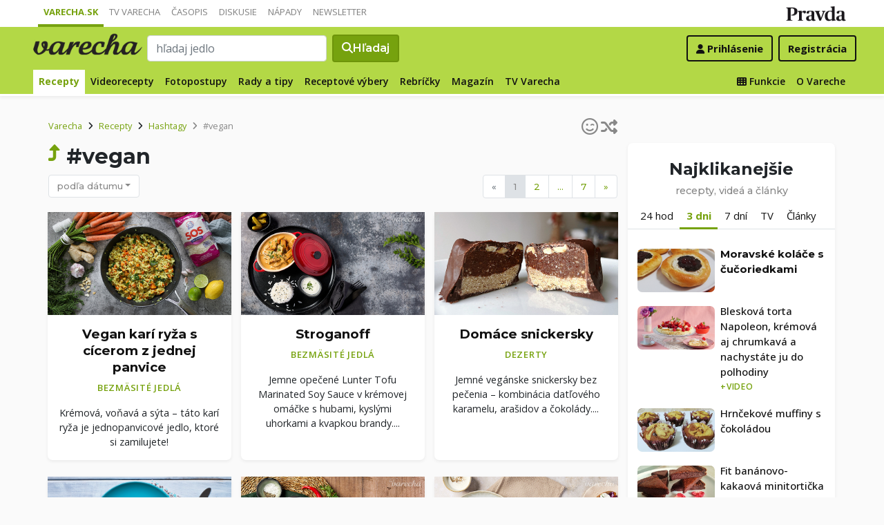

--- FILE ---
content_type: text/html; charset=UTF-8
request_url: https://varecha.pravda.sk/recepty/hashtag/vegan/
body_size: 19098
content:
<!doctype html>
<html class="no-js" lang="sk">
    <head>
        <meta charset="utf-8">
        <meta http-equiv="x-ua-compatible" content="ie=edge">
        <title>#vegan - hashtag | Varecha.sk</title>
        <meta name="viewport" content="width=device-width, initial-scale=1">
		<script src="https://code.jquery.com/jquery-3.3.1.min.js" crossorigin="anonymous"></script>
	<script>window.didomiConfig={app:{logoUrl:'https://ipravda.sk/res/portal2017/logo_varecha.png'},theme:{color:'#b3d846',linkColor:'#b3d846'}};
window.gdprAppliesGlobally=true;(function(){function a(e){if(!window.frames[e]){if(document.body&&document.body.firstChild){var t=document.body;var n=document.createElement("iframe");n.style.display="none";n.name=e;n.title=e;t.insertBefore(n,t.firstChild)}
else{setTimeout(function(){a(e)},5)}}}function e(n,r,o,c,s){function e(e,t,n,a){if(typeof n!=="function"){return}if(!window[r]){window[r]=[]}var i=false;if(s){i=s(e,t,n)}if(!i){window[r].push({command:e,parameter:t,callback:n,version:a})}}e.stub=true;function t(a){if(!window[n]||window[n].stub!==true){return}if(!a.data){return}
var i=typeof a.data==="string";var e;try{e=i?JSON.parse(a.data):a.data}catch(t){return}if(e[o]){var r=e[o];window[n](r.command,r.parameter,function(e,t){var n={};n[c]={returnValue:e,success:t,callId:r.callId};a.source.postMessage(i?JSON.stringify(n):n,"*")},r.version)}}
if(typeof window[n]!=="function"){window[n]=e;if(window.addEventListener){window.addEventListener("message",t,false)}else{window.attachEvent("onmessage",t)}}}e("__tcfapi","__tcfapiBuffer","__tcfapiCall","__tcfapiReturn");a("__tcfapiLocator");(function(e){
var t=document.createElement("script");t.id="spcloader";t.type="text/javascript";t.async=true;t.src="https://sdk.privacy-center.org/"+e+"/loader.js?target="+document.location.hostname;t.charset="utf-8";var n=document.getElementsByTagName("script")[0];n.parentNode.insertBefore(t,n)})("3247b01c-86d7-4390-a7ac-9f5e09b2e1bd")})();</script>
		<meta name="description" content="Recepty s hashtagom vegan">
		<meta property="og:site_name" content="Varecha.sk">
		<meta property="og:type" content="article">
		<meta property="og:title" content="Varecha.sk - Recepty s hashtagom vegan">
		<meta property="og:url" content="https://varecha.pravda.sk/recepty/hashtag/vegan/">
		<meta property="og:image" content="https://varecha.pravda.sk/static/imgs/og-varecha.jpg">
		<meta property="og:image:type" content="image/jpeg">
		<meta property="og:description" content="Hashtagy k receptom">
		<!--<meta http-equiv="X-UA-Compatible" content="IE=edge" />-->
		<meta property="fb:app_id" content="156835179146" />
		<meta name="robots" content="index, follow">
		<meta name="google-site-verification" content="DNS2Rhf0Hq_9Rkz4OF4GYK1LtaTNNX-oUvQr-vbmkwc">
	<script type='text/javascript'>
    (function() {
        /** CONFIGURATION START **/
        var _sf_async_config = window._sf_async_config = (window._sf_async_config || {});
        _sf_async_config.uid = 67028;
        _sf_async_config.domain = 'pravda.sk';
        _sf_async_config.topStorageDomain = 'pravda.sk';
		_sf_async_config.flickerControl = false;
        _sf_async_config.useCanonical = true;
        _sf_async_config.useCanonicalDomain = true;
        _sf_async_config.sections = 'varecha,varecha-recepty';
        _sf_async_config.authors = ""; //SET PAGE AUTHOR(S)
		var _cbq = window._cbq = (window._cbq || []);
		_cbq.push(['_acct', "anon"]);
        /** CONFIGURATION END **/
        function loadChartbeat() {
            var e = document.createElement('script');
            var n = document.getElementsByTagName('script')[0];
            e.type = 'text/javascript';
            e.async = true;
            e.src = '//static.chartbeat.com/js/chartbeat.js';
            n.parentNode.insertBefore(e, n);
        }
        loadChartbeat();
     })();
</script>
		<link rel="stylesheet" href="https://stackpath.bootstrapcdn.com/bootstrap/4.3.1/css/bootstrap.min.css" integrity="sha384-ggOyR0iXCbMQv3Xipma34MD+dH/1fQ784/j6cY/iJTQUOhcWr7x9JvoRxT2MZw1T" crossorigin="anonymous">
		<link href="https://fonts.googleapis.com/css?family=Montserrat:400,400i,500,500i,600,600i,700,700i&display=swap&subset=latin-ext" rel="stylesheet">
		<link href="https://fonts.googleapis.com/css?family=Open+Sans:300,400,500,600,700,400italic,500italic,700italic&subset=latin,latin-ext" rel="stylesheet">
		<link rel="stylesheet" href="/static/css/bootstrap-varecha.css?v=2025_07_23_0643">
        <link href="//fonts.googleapis.com/css?family=Caveat&amp;subset=latin-ext" rel="stylesheet">

		<link rel="apple-touch-icon" sizes="57x57" href="/static/icons/apple-touch-icon-57x57.png">
		<link rel="apple-touch-icon" sizes="60x60" href="/static/icons/apple-touch-icon-60x60.png">
		<link rel="apple-touch-icon" sizes="72x72" href="/static/icons/apple-touch-icon-72x72.png">
		<link rel="apple-touch-icon" sizes="76x76" href="/static/icons/apple-touch-icon-76x76.png">
		<link rel="apple-touch-icon" sizes="114x114" href="/static/icons/apple-touch-icon-114x114.png">
		<link rel="apple-touch-icon" sizes="120x120" href="/static/icons/apple-touch-icon-120x120.png">
		<link rel="apple-touch-icon" sizes="144x144" href="/static/icons/apple-touch-icon-144x144.png">
		<link rel="apple-touch-icon" sizes="152x152" href="/static/icons/apple-touch-icon-152x152.png">
		<link rel="apple-touch-icon" sizes="180x180" href="/static/icons/apple-touch-icon-180x180.png">
		<link rel="icon" type="image/png" href="/static/icons/android-chrome-192x192.png">
		<link rel="icon" type="image/png" href="/static/icons/favicon-16x16.png" sizes="16x16">
		<link rel="icon" type="image/png" href="/static/icons/favicon-32x32.png" sizes="32x32">
		<link rel="icon" type="image/png" href="/static/icons/favicon-96x96.png" sizes="96x96">
		<link rel="icon" type="image/png" href="/static/icons/android-chrome-192x192.png" sizes="192x192">
		<link rel="manifest" href="/static/icons/manifest.json?v=2">
		<link rel="mask-icon" href="/static/icons/safari-pinned-tab.svg" color="#111111">
		<link rel="shortcut icon" href="/favicon.ico">
		<meta name="apple-mobile-web-app-title" content="Varecha">
		<meta name="application-name" content="Varecha">
		<meta name="msapplication-TileColor" content="#84b113">
		<meta name="msapplication-TileImage" content="/static/icons/mstile-144x144.png">
		<meta name="theme-color" content="#ffffff">


		<script src="https://cdnjs.cloudflare.com/ajax/libs/popper.js/1.14.7/umd/popper.min.js" integrity="sha384-UO2eT0CpHqdSJQ6hJty5KVphtPhzWj9WO1clHTMGa3JDZwrnQq4sF86dIHNDz0W1" crossorigin="anonymous"></script>
		<script src="https://stackpath.bootstrapcdn.com/bootstrap/4.3.1/js/bootstrap.min.js" integrity="sha384-JjSmVgyd0p3pXB1rRibZUAYoIIy6OrQ6VrjIEaFf/nJGzIxFDsf4x0xIM+B07jRM" crossorigin="anonymous"></script>
		
		<link rel="stylesheet" href="/static/fontawesome-6.7.1-web/css/all.css">
		<script defer src="/static/js/varecha.js?v=2025_07_23_0643"></script>				

			
	<!-- PEREX Ad Blocker detection -->
	<script src="https://ipravda.sk/js/pravda-min-extern_varecha.js"></script>
	<script>
	PEREX.registerInitHook(function () {
		PEREX.checkAdBlock(function () {
			if (PEREX.adblockEnabled && PEREX.isAdvertisementEnabled()) {
				
				// TODO: uzivatel ma adblock, mozes nieco zobrazit
				//alert('Nepouzivajte, prosim, Adblock');
			}
			// GA Event
			PEREX.sendAdblockGaEvents();
		});
	});
	</script>		
	<script type="text/javascript">
        var perexadoceankeys = ['recepty', 'hashtag', 'vegan'];
        var perexsectionseo = ['recepty', 'hashtag', 'vegan'];
	</script>
<script>
  if (/(^|;)\s*PEREX_ASMS/.test(document.cookie)) {
      document.write('<scr' + 'ipt src="https://servis.pravda.sk/hajax/asms/"></scri' + 'pt>');
  }
</script>


<script type="text/javascript">
  perex_dfp = {
    //"ba": {"name": '/61782924/varecha_col_ba', "id": 'div-gpt-ad-1528634504686-612'},
    "bbb": {"name": '/61782924/varecha_col_bbb', "id": 'div-gpt-ad-1528634504686-613'},
    //"bs": {"name": '/61782924/varecha_col_bs', "id": 'div-gpt-ad-1528634504686-614'},
    "lea": {"name": '/61782924/varecha_col_lea', "id": 'div-gpt-ad-1528634504686-615'},
    "ss_co": {"name": '/61782924/varecha_col_ss_co', "id": 'div-gpt-ad-1528634504686-616'},
    "ss1": {"name": '/61782924/varecha_col_ss1', "id": 'div-gpt-ad-1528634504686-617'},
    "ss2": {"name": '/61782924/varecha_col_ss2', "id": 'div-gpt-ad-1528634504686-618'},
    "interstitial": {},
    "innerscroller": {"position": '.p-listing-cards:nth(5)', "include": 'after', "bgrColor": '#fafafa'}
  };
</script>

<script>document.write('<scr'+'ipt src="https://storage.googleapis.com/pravda-ad-script/perex_universalMaster.min.js?v='+Math.floor(new Date()/(1000*60*10))+'"></scr'+'ipt>');</script>
 
	<script>
	$( document ).ready(function() {
		lazyload();
	});
	
	$( document ).ready(function() {

    	if (window.location.hash) {
		    var hash = window.location.hash;
		
		    if ($(hash).length) {
		        $('html, body').animate({
		            scrollTop: $(hash).offset().top - 82
		        }, 400, 'swing');
		    }
		}

	});
	</script>	

	<!--Heatmap - 22/03/2022 -->
	<script type="text/javascript">
	    (function(c,l,a,r,i,t,y){
	        c[a]=c[a]||function(){(c[a].q=c[a].q||[]).push(arguments)};
	        t=l.createElement(r);t.async=1;t.src="https://www.clarity.ms/tag/"+i;
	        y=l.getElementsByTagName(r)[0];y.parentNode.insertBefore(t,y);
	    })(window, document, "clarity", "script", "b1w4r69xx6");
	</script>
    </head>

    <body id="body">

        <!--[if lt IE 8]>
            <p class="browserupgrade">You are using an <strong>outdated</strong> browser. Please <a href="http://browsehappy.com/">upgrade your browser</a> to improve your experience.</p>
        <![endif]-->
       
<style type="text/css">
	#navbar-varecha.fixed-top {
		z-index: 1000000;
	}
</style>
<script>

$(document).on('scroll', function() {
	
	if (screen.width < 577) {
		
    	$( "#navbar-varecha" ).addClass( "fixed-top" );
		//$( ".varecha-page" ).addClass( "header-is-fixed" );
		$( "#body" ).addClass( "header-is-fixed" );
		$( ".userpanel" ).addClass( "header-is-fixed" );
	    
	}
	else {
		
		if ($( "#ap_1_layer" ).height() > 1) {

			if($(this).scrollTop()>= (60 + ($( "#ap_1_layer" ).height()) ) ){
		        $( "#navbar-varecha" ).addClass( "fixed-top" );
				//$( ".varecha-page" ).addClass( "header-is-fixed" );
				$( "#body" ).addClass( "header-is-fixed" );
				$( ".userpanel" ).addClass( "header-is-fixed" );
			    $('.varecha-menu').removeClass('showbasic');
		    }
		    else {
		        $( "#navbar-varecha" ).removeClass( "fixed-top" );
				//$( ".varecha-page" ).removeClass( "header-is-fixed" );
				$( "#body" ).removeClass( "header-is-fixed" );
				$( ".userpanel" ).removeClass( "header-is-fixed" );
							
			    $('.varecha-menu').removeClass('show');
			    $('.varecha-menu').addClass('showbasic');
			    $('.userpanel').removeClass('show');
			}


	
		}
		else {
			
			if($(this).scrollTop()>=60){
		        $( "#navbar-varecha" ).addClass( "fixed-top" );
				//$( ".varecha-page" ).addClass( "header-is-fixed" );
				$( "#body" ).addClass( "header-is-fixed" );
				$( ".userpanel" ).addClass( "header-is-fixed" );
			    $('.varecha-menu').removeClass('showbasic');
		    }
		    else {
		        $( "#navbar-varecha" ).removeClass( "fixed-top" );
				//$( ".varecha-page" ).removeClass( "header-is-fixed" );
				$( "#body" ).removeClass( "header-is-fixed" );
				$( ".userpanel" ).removeClass( "header-is-fixed" );
				
			    $('.varecha-menu').removeClass('show');
			    $('.varecha-menu').addClass('showbasic');
			    $('.userpanel').removeClass('show');
			}
		}
	
	}
});

$(document).click(function() {
    $('.varecha-menu').removeClass('show');
    $('.userpanel').removeClass('show');
	$('.varecha-menu').addClass('showbasic');
});
</script>        

<div id="wrap"> <!--class="branding"-->




<nav class="navbar navbar-portal navbar-expand-sm bg-white navbar-light justify-content-end pt-0 pb-0 pl-0 pr-0 pl-sm-1 pr-sm-1">
    
    <div class="container">
    <ul class="navbar-nav mr-auto m-0 p-0 list-unstyled d-none d-sm-flex">
			<li class="nav-item active">
			    <a class="nav-link text-uppercase" href="/" title="Varecha.sk">Varecha.sk</a>
			</li>
			<li class="nav-item">
			    <a class="nav-link text-uppercase" href="/tv/" title="TV Varecha">TV Varecha</a>
			</li>   
			
			<li class="nav-item">
			    <a class="nav-link text-uppercase" href="/casopisy/" title="Časopisy Varecha">Časopis</a>
			</li>     
			<li class="nav-item">
			    <a class="nav-link text-uppercase" href="/diskusie/" title="Diskusie">Diskusie</a>
			</li>      	
			<li class="nav-item">
			    <a class="nav-link text-uppercase" href="//napady.pravda.sk/" title="Nápady.Pravda.sk">Nápady</a>
			</li>	   
			<li class="nav-item">
			    <a class="nav-link text-uppercase" href="/newsletter/" title="Newsletter">Newsletter</a>
			</li>   
		</ul>
		
	
	 
	 <ul class="list-unstyled ml-auto m-0 p-0 d-sm-none d-md-block">
			<li class="float-right d-none d-md-inline">
				<a href="//www.pravda.sk/" title="Pravda.sk" class="pravda-logo"><span class="d-none">Pravda</span></a>
			</li>
				 </ul>

    </div>
</nav>






<!--navbar-expand-md --> <!--navbar-light-->
<nav id="navbar-varecha" class="navbar navbar-site bg-varecha pt-0 pb-0 pl-0 pr-0 pl-sm-1 pr-sm-1 border-shadow border-bottom-only">
    
    
    
    <div class="varecha-bar justify-between container clearfix pl-0 pr-0"><!--.container-fluid-->
    
     <div class="varecha-top justify-between d-flex clearfix">
	    <button class="navbar-toggler d-flex d-lg-none" type="button" data-toggle="collapse" data-target="#varechaMenuExpanded"><span class="fa fa-bars"></span></button> 
    
		<a href="/vyhladavanie/" class="navbar-icon d-inline-block d-sm-none"><span class="fas fa-search" aria-hidden="true"></span></a>
			    <div class="my-logo d-flex">			<a href="/" class="varecha-logo-white ml-0 mr-0"><span class="d-none">Varecha</span></a>	    </div>	    	
	    	    
		 
			<div class="navbar-search ml-0 mr-auto d-none d-sm-flex">
							<form action="/vyhladavanie/" class="form-inline ml-auto mr-auto" role="search"> <!--my-2 mt-md-3 mt-lg-4 mt-xl-4 pt-xl-1-->
					<input class="form-control ml-0 mr mr-2" type="search" placeholder="hľadaj jedlo"  value="" name="q" aria-label="Search">
					<button class="btn btn-search ml-0 mr-2 displayfont" type="submit"><span class="fas fa-search"></span><span class="d-none d-lg-inline-block"> Hľadaj</span></button>
				</form>
					    </div>
		    
		   
	    <div class="my-userpanel d-flex">
		    
		    
			<ul class="list-unstyled ml-auto m-0 p-0">
		    			
			<li class="float-right p-0 pl-2 m-0 d-none d-lg-block"><a href="/registracia/" class="btn color-black basicfont"><b>Registrácia</b></a></li>
			<li class="float-right p-0 m-0 navbar-signin"><a href="/prihlasenie/" class="btn color-black basicfont"><span class="fa fa-user"></span> <span class="d-none d-md800-inline"><b>Prihlásenie</b></span></a></li>
			
			</ul> 
		</div>
    
    
				 </div>
	    
  
	    
	    
		
        <div id="varechaMenuExpanded" class="varecha-menu navbar-expand-sm ml-2 clearfix">
	        <ul class="navbar-nav float-left ml-0 m-0 p-0 list-unstyled d-none d-md-flex">
				<li class="nav-item active">
				    <a class="nav-link" href="/recepty/" title="Recepty">Recepty</a>
				</li>
				<li class="nav-item ">
				    <a class="nav-link" href="/videorecepty/" title="Videorecepty">Videorecepty</a>
				</li>
				
				<li class="nav-item ">
				    <a class="nav-link" href="/fotorecepty/" title="Fotopostupy">Fotopostupy</a>
				</li>
				
				
				<li class="nav-item ">
				    <a class="nav-link" href="/magazin/rady-a-tipy/" title="Články">Rady a tipy</a>
				</li>
				
				
				
				<li class="nav-item ">
				    <a class="nav-link" href="/magazin/rubrika/receptove-vybery/" title="Články">Receptové výbery</a>
				</li>
				<li class="nav-item ">
				    <a class="nav-link" href="/magazin/rubrika/rebricky/" title="Články">Rebríčky</a>
				</li>
				
				<li class="nav-item ">
				    <a class="nav-link" href="/magazin/" title="Magazín">Magazín</a>
				</li>
				
				<li class="nav-item ">
				    <a class="nav-link" href="/tv/" title="TV Varecha">TV Varecha</a>
				</li>
				
				
				
				 				
				
	        </ul>
	        
	        <ul class="navbar-nav float-right mr-2 m-0 p-0 list-unstyled d-none d-md-flex">
		    	<li class="nav-item fixed-only">
				    <hr class="mt-1 mb-1">
				</li>
		        <li class="nav-item ">
				    <a class="nav-link" href="/moja/" title="Moja Varecha"><i class="fas fa-th"></i>&nbsp;Funkcie</a>
				</li>
				<li class="nav-item ">
				    <a class="nav-link" href="/info/" title="O Vareche">O Vareche</a>
				</li>
				
				<li class="nav-item fixed-only">
				    <hr class="mt-1 mb-1">
				</li>
				<li class="nav-item fixed-only">
				    <a class="nav-link" href="//tv.varecha.sk/" title="TV Varecha">TV Varecha</a>
				</li>
				<li class="nav-item fixed-only">
				    <a class="nav-link" href="/diskusie/" title="Diskusie">Diskusie</a>
				</li>
				<li class="nav-item fixed-only">
				    <a class="nav-link" href="//www.pravda.sk/" title="Pravda.sk">Pravda.sk</a>
				</li>
			</ul>
        </div>
   
		
    </div>
    
</nav>


        

      
        
        
<div class="varecha-page">        <div class="rt"><!-- /61782924/varecha_col_lea -->
<div id="advert-top-nest"></div>
<div id='div-gpt-ad-1528634504686-615' style="max-width: 1200px; max-height: 400px; overflow: hidden">
<script>
  if (typeof PEREX !== "object" || PEREX.isAdvertisementEnabled()) {googletag.cmd.push(function() { googletag.display('div-gpt-ad-1528634504686-615'); }); }
</script>
</div></div><div class="varechasuperpage container">
<main role="main" class="container main-listing">
    <div class="row page">
<!--	    <div class="col col-12 col-lg-8 col-main">-->
	    <div class="col page-main">	

			<div class="subheader clearfix">

<a href="/recepty/hashtag/vegan/0" class="pagination-random float-right" title="Skúsim šťastie a nájdem inšpiráciu v tejto kategórií" data-toggle="tooltip" data-html="true" title="Skúsim šťastie. Ukáž náhodné recepty v tejto kategórií"><span class="far fa-smile-wink"></span><span class="fa fa-random ml-1"></span></a>				
				<nav aria-label="breadcrumb">
				  <ol class="breadcrumb">
				    <li class="breadcrumb-item"><a href="/">Varecha</a></li>
				    <li class="breadcrumb-item"><i class="fas fa-angle-right mr-2" aria-hidden="true"></i><a href="/recepty/">Recepty</a></li>
				    <li class="breadcrumb-item"><i class="fas fa-angle-right mr-2" aria-hidden="true"></i><a href="/recepty/hashtag/">Hashtagy</a></li>
				    
				    <li class="breadcrumb-item active" aria-current="page"><i class="fas fa-angle-right mr-2" aria-hidden="true"></i>#vegan</li>
				  </ol>
				</nav>

	<a href="/recepty/hashtag/" class="sectionup color-varechadark float-left mr-2"><i class="fas fa-level-up-alt color-varechadark"></i></a>	<h1>#vegan</h1>	

		    
			 
			<div class="btn-group group-filter">
			  <button type="button" class="btn btn-outline-primary btn-filter dropdown-toggle" data-toggle="dropdown" aria-haspopup="true" aria-expanded="false">podľa dátumu</button>
			  <div class="dropdown-menu">
			    <a class="dropdown-item active" href="/recepty/hashtag/vegan">podľa dátumu</a>
			    <a class="dropdown-item " href="/najrecepty/hashtag/vegan">podľa klikanosti</a>
			    <div class="dropdown-divider"></div>
			    <a class="dropdown-item " href="/videorecepty/hashtag/vegan">iba videorecepty</a>
			    <a class="dropdown-item " href="/fotorecepty/hashtag/vegan">iba fotorecepty</a>
			  </div>
			</div>

<div class="float-right d-none d-sm-block"><nav aria-label="Podstránky"><ul class="pagination"><li class="page-item disabled"><a class="page-link" href="#" tabindex="-1" title="Predchádzajúca stránka">&laquo;</a></a></li><li class="page-item active"><a class="page-link" href="/recepty/hashtag/vegan/0">1</a></li> <li class="page-item"><a class="page-link" href="/recepty/hashtag/vegan/1">2</a></li> <li class="page-item"><a class="page-link" href="#">&hellip;</a></li><li class="page-item"><a class="page-link" href="/recepty/hashtag/vegan/6">7</a></li><li class="page-item"><a class="page-link" href="/recepty/hashtag/vegan/1" title="Nasledujúca stránka">&raquo;</a></li></ul></nav></div></div>


<div class="content">
<div class="row pr-3 pr-860-0">
	<div class="col-lg-4 col-sm-6 pr-0 p-listing-cards mb-4">
      <div class="card h-100 border-shadow radius-basic"><a href="/recepty/vegan-kari-ryza-s-cicerom-z-jednej-panvice/93238-recept.html" title="Vegan karí ryža s cícerom z jednej panvice" class="card-a lazyload" style="background: url('/static/imgs/transparent-16x9.png') center center / cover no-repeat" data-src="/usercontent/images/velky-recept122764_1767791053.jpg"><img class="card-img-top" src="/static/imgs/transparent-16x9.png" alt="prazdny"></a><div class="card-body p-3"> 
	          <h3 class="card-title h5 text-center">
	            <a href="/recepty/vegan-kari-ryza-s-cicerom-z-jednej-panvice/93238-recept.html" title="Vegan karí ryža s cícerom z jednej panvice">Vegan karí ryža s cícerom z jednej panvice</a>
	          </h3><p class="text-center"><a href="/recepty/druhy-jedal/bezmasite-jedla/" class="my-badge">Bezmäsité jedlá</a></p> <p class="card-text text-center"> Krémová,  voňavá a sýta – táto karí ryža je jednopanvicové jedlo,  ktoré si zamilujete! </p>        </div>
      </div>
    </div>
	<div class="col-lg-4 col-sm-6 pr-0 p-listing-cards mb-4">
      <div class="card h-100 border-shadow radius-basic"><a href="/recepty/stroganoff/93095-recept.html" title="Stroganoff" class="card-a lazyload" style="background: url('/static/imgs/transparent-16x9.png') center center / cover no-repeat" data-src="/usercontent/images/velky-recept78542_1765960166.jpg"><img class="card-img-top" src="/static/imgs/transparent-16x9.png" alt="prazdny"></a><div class="card-body p-3"> 
	          <h3 class="card-title h5 text-center">
	            <a href="/recepty/stroganoff/93095-recept.html" title="Stroganoff">Stroganoff</a>
	          </h3><p class="text-center"><a href="/recepty/druhy-jedal/bezmasite-jedla/" class="my-badge">Bezmäsité jedlá</a></p> <p class="card-text text-center">Jemne opečené Lunter Tofu Marinated Soy Sauce v krémovej omáčke s hubami, kyslými uhorkami a kvapkou brandy....</p>        </div>
      </div>
    </div>
	<div class="col-lg-4 col-sm-6 pr-0 p-listing-cards mb-4">
      <div class="card h-100 border-shadow radius-basic"><a href="/recepty/domace-snickersky-fotorecept/93085-recept.html" title="Domáce snickersky (fotorecept)" class="card-a lazyload" style="background: url('/static/imgs/transparent-16x9.png') center center / cover no-repeat" data-src="/usercontent/images/velky-recept94866_1765792530.jpg"><img class="card-img-top" src="/static/imgs/transparent-16x9.png" alt="prazdny"></a><div class="card-body p-3"> 
	          <h3 class="card-title h5 text-center">
	            <a href="/recepty/domace-snickersky-fotorecept/93085-recept.html" title="Domáce snickersky (fotorecept)">Domáce snickersky </a>
	          </h3><p class="text-center"><a href="/recepty/chody/dezerty/" class="my-badge">Dezerty</a></p> <p class="card-text text-center">Jemné vegánske snickersky bez pečenia – 
kombinácia datľového karamelu, arašidov 
a čokolády....</p>        </div>
      </div>
    </div>
	<div class="col-lg-4 col-sm-6 pr-0 p-listing-cards mb-4">
      <div class="card h-100 border-shadow radius-basic"><a href="/recepty/tofu-so-zeleninou-a-s-veganskou-majonezou/92989-recept.html" title="Tofu so zeleninou a s vegánskou majonézou" class="card-a lazyload" style="background: url('/static/imgs/transparent-16x9.png') center center / cover no-repeat" data-src="/static/imgs/prazdny-tanier-4.jpg"><img class="card-img-top" src="/static/imgs/transparent-16x9.png" alt="prazdny"></a><div class="card-body p-3"> 
	          <h3 class="card-title h5 text-center">
	            <a href="/recepty/tofu-so-zeleninou-a-s-veganskou-majonezou/92989-recept.html" title="Tofu so zeleninou a s vegánskou majonézou">Tofu so zeleninou a s vegánskou majonézou</a>
	          </h3><p class="text-center"><a href="/recepty/druhy-jedal/bezmasite-jedla/" class="my-badge">Bezmäsité jedlá</a></p> <p class="card-text text-center"> Šťavnaté skaramelizované tofu v bylinkovej marináde,  podávané s parenými zemiakmi,  mrkvou a zelenou fazuľkou, ... </p>        </div>
      </div>
    </div>
	<div class="col-lg-4 col-sm-6 pr-0 p-listing-cards mb-4">
      <div class="card h-100 border-shadow radius-basic"><a href="/recepty/opekana-zemiakova-panvicka/92970-recept.html" title="Opekaná zemiaková panvička" class="card-a lazyload" style="background: url('/static/imgs/transparent-16x9.png') center center / cover no-repeat" data-src="/usercontent/images/velky-recept78542_1764083957.jpg"><img class="card-img-top" src="/static/imgs/transparent-16x9.png" alt="prazdny"></a><div class="card-body p-3"> 
	          <h3 class="card-title h5 text-center">
	            <a href="/recepty/opekana-zemiakova-panvicka/92970-recept.html" title="Opekaná zemiaková panvička">Opekaná zemiaková panvička</a>
	          </h3><p class="text-center"><a href="/recepty/druhy-jedal/bezmasite-jedla/" class="my-badge">Bezmäsité jedlá</a></p> <p class="card-text text-center">Chrumkavé pečené baby zemiaky spojené s pikantnými párkami...</p>        </div>
      </div>
    </div>
	<div class="col-lg-4 col-sm-6 pr-0 p-listing-cards mb-4">
      <div class="card h-100 border-shadow radius-basic"><a href="/recepty/plnene-zemiaky/92923-recept.html" title="Plnené zemiaky" class="card-a lazyload" style="background: url('/static/imgs/transparent-16x9.png') center center / cover no-repeat" data-src="/usercontent/images/velky-recept78542_1763559121.jpg"><img class="card-img-top" src="/static/imgs/transparent-16x9.png" alt="prazdny"></a><div class="card-body p-3"> 
	          <h3 class="card-title h5 text-center">
	            <a href="/recepty/plnene-zemiaky/92923-recept.html" title="Plnené zemiaky">Plnené zemiaky</a>
	          </h3><p class="text-center"><a href="/recepty/druhy-jedal/bezmasite-jedla/" class="my-badge">Bezmäsité jedlá</a></p> <p class="card-text text-center">Objav plnené zemiaky v úplne novej, rastlinnej verzii!...</p>        </div>
      </div>
    </div>
	<div class="col-lg-4 col-sm-6 pr-0 p-listing-cards mb-4">
      <div class="card h-100 border-shadow radius-basic"><a href="/recepty/kremova-kapustovo-hubova-panvica-s-udenym-tofu/92913-recept.html" title="Krémová kapustovo-hubová panvica s údeným tofu" class="card-a lazyload" style="background: url('/static/imgs/transparent-16x9.png') center center / cover no-repeat" data-src="/static/imgs/prazdny-tanier-1.jpg"><img class="card-img-top" src="/static/imgs/transparent-16x9.png" alt="prazdny"></a><div class="card-body p-3"> 
	          <h3 class="card-title h5 text-center">
	            <a href="/recepty/kremova-kapustovo-hubova-panvica-s-udenym-tofu/92913-recept.html" title="Krémová kapustovo-hubová panvica s údeným tofu">Krémová kapustovo-hubová panvica s údeným tofu</a>
	          </h3><p class="text-center"><a href="/recepty/druhy-jedal/bezmasite-jedla/" class="my-badge">Bezmäsité jedlá</a></p> <p class="card-text text-center"> Jemne pikantná a krémová zmes dusenej kapusty,  húb a marinovaného údeného tofu v exoticko-hubovej omáčke s... </p>        </div>
      </div>
    </div>
	<div class="col-lg-4 col-sm-6 pr-0 p-listing-cards mb-4">
      <div class="card h-100 border-shadow radius-basic"><a href="/recepty/lasagne/92727-recept.html" title="Lasagne" class="card-a lazyload" style="background: url('/static/imgs/transparent-16x9.png') center center / cover no-repeat" data-src="/uploady/velky-92727a.jpg"><img class="card-img-top" src="/static/imgs/transparent-16x9.png" alt="prazdny"></a><div class="card-body p-3"> 
	          <h3 class="card-title h5 text-center">
	            <a href="/recepty/lasagne/92727-recept.html" title="Lasagne">Lasagne</a>
	          </h3><p class="text-center"><a href="/recepty/druhy-jedal/bezmasite-jedla/" class="my-badge">Bezmäsité jedlá</a></p> <p class="card-text text-center">Vychutnaj si rastlinnú verziu obľúbených talianskych lasagní...</p>        </div>
      </div>
    </div>
	<div class="col-lg-4 col-sm-6 pr-0 p-listing-cards mb-4">
      <div class="card h-100 border-shadow radius-basic"><a href="/recepty/veganske-skoricove-slimaciky/92731-recept.html" title="Vegánske škoricové slimáčiky" class="card-a lazyload" style="background: url('/static/imgs/transparent-16x9.png') center center / cover no-repeat" data-src="/static/imgs/prazdny-tanier-1.jpg"><img class="card-img-top" src="/static/imgs/transparent-16x9.png" alt="prazdny"></a><div class="card-body p-3"> 
	          <h3 class="card-title h5 text-center">
	            <a href="/recepty/veganske-skoricove-slimaciky/92731-recept.html" title="Vegánske škoricové slimáčiky">Vegánske škoricové slimáčiky</a>
	          </h3><p class="text-center"><a href="/recepty/na-sladko/kolace/" class="my-badge">Koláče</a></p> <p class="card-text text-center">Tieto slimáčiky sú presne ten druh sladkého šťastia, ktorý vie rozvoňať celý byt skôr, než ich stihnem vybrať z 
rúry....</p>        </div>
      </div>
    </div>
	<div class="col-lg-4 col-sm-6 pr-0 p-listing-cards mb-4">
      <div class="card h-100 border-shadow radius-basic"><a href="/recepty/plnene-sampinony/92628-recept.html" title="Plnené šampiňóny" class="card-a lazyload" style="background: url('/static/imgs/transparent-16x9.png') center center / cover no-repeat" data-src="/usercontent/images/velky-recept78542_1761033932.jpg"><img class="card-img-top" src="/static/imgs/transparent-16x9.png" alt="prazdny"></a><div class="card-body p-3"> 
	          <h3 class="card-title h5 text-center">
	            <a href="/recepty/plnene-sampinony/92628-recept.html" title="Plnené šampiňóny">Plnené šampiňóny</a>
	          </h3><p class="text-center"><a href="/recepty/druhy-jedal/bezmasite-jedla/" class="my-badge">Bezmäsité jedlá</a></p> <p class="card-text text-center">Šťavnaté huby portobello plnené aromatickým LUNTER Quick Creations No-Egg Breakfast sú jednoduché rastlinné jedlo plné 
chuti a bielkovín....</p>        </div>
      </div>
    </div>
	<div class="col-lg-4 col-sm-6 pr-0 p-listing-cards mb-4">
      <div class="card h-100 border-shadow radius-basic"><a href="/videorecepty/vegansky-orieskovy-parmezan-videorecept/92578-recept.html" title="Vegánsky orieškový parmezán (videorecept)" class="card-a lazyload" style="background: url('/static/imgs/transparent-16x9.png') center center / cover no-repeat" data-src="/usercontent/images/velky-recept130247_1760681311.jpg"><img class="card-img-top" src="/static/imgs/transparent-16x9.png" alt="prazdny"><em> </em></a><div class="card-body p-3"> 
	          <h3 class="card-title h5 text-center">
	            <a href="/videorecepty/vegansky-orieskovy-parmezan-videorecept/92578-recept.html" title="Vegánsky orieškový parmezán (videorecept)">Vegánsky orieškový parmezán </a>
	          </h3><p class="text-center"><a href="/recepty/druhy-jedal/bezmasite-jedla/" class="my-badge">Bezmäsité jedlá</a></p> <p class="card-text text-center"> Posýpka podobná strúhanému parmezánu,  ktorou si môžu cestoviny,  šalát,  polievku či nátierku dochutiť aj... </p>        </div>
      </div>
    </div>
	<div class="col-lg-4 col-sm-6 pr-0 p-listing-cards mb-4">
      <div class="card h-100 border-shadow radius-basic"><a href="/recepty/slane-waffle-s-pate-de-tofu/92464-recept.html" title="Slané waffle s Paté de Tofu" class="card-a lazyload" style="background: url('/static/imgs/transparent-16x9.png') center center / cover no-repeat" data-src="/usercontent/images/velky-recept78542_1759844507.jpg"><img class="card-img-top" src="/static/imgs/transparent-16x9.png" alt="prazdny"></a><div class="card-body p-3"> 
	          <h3 class="card-title h5 text-center">
	            <a href="/recepty/slane-waffle-s-pate-de-tofu/92464-recept.html" title="Slané waffle s Paté de Tofu">Slané waffle s Paté de Tofu</a>
	          </h3><p class="text-center"><a href="/recepty/druhy-jedal/bezmasite-jedla/" class="my-badge">Bezmäsité jedlá</a></p> <p class="card-text text-center">Chrumkavé slané waffle z tofu s jemným Paté de Tofu Brusnice sú originálnym spojením sladko-slaných chutí....</p>        </div>
      </div>
    </div>
	<div class="col-lg-4 col-sm-6 pr-0 p-listing-cards mb-4">
      <div class="card h-100 border-shadow radius-basic"><a href="/recepty/pate-gulocky-s-hruskovym-catni/92188-recept.html" title="Paté guľôčky s hruškovým čatní" class="card-a lazyload" style="background: url('/static/imgs/transparent-16x9.png') center center / cover no-repeat" data-src="/usercontent/images/velky-recept78542_1756980592.jpg"><img class="card-img-top" src="/static/imgs/transparent-16x9.png" alt="prazdny"></a><div class="card-body p-3"> 
	          <h3 class="card-title h5 text-center">
	            <a href="/recepty/pate-gulocky-s-hruskovym-catni/92188-recept.html" title="Paté guľôčky s hruškovým čatní">Paté guľôčky s hruškovým čatní</a>
	          </h3><p class="text-center"><a href="/recepty/druhy-jedal/bezmasite-jedla/" class="my-badge">Bezmäsité jedlá</a></p> <p class="card-text text-center">Paté guľôčky s hruškovým čatní sú spojením jemného tofu, chrumkavých orechov a sviežej sladkokyslej chuti hrušiek....</p>        </div>
      </div>
    </div>
	<div class="col-lg-4 col-sm-6 pr-0 p-listing-cards mb-4">
      <div class="card h-100 border-shadow radius-basic"><a href="/recepty/tiramisu/92136-recept.html" title="Tiramisu" class="card-a lazyload" style="background: url('/static/imgs/transparent-16x9.png') center center / cover no-repeat" data-src="/usercontent/images/velky-recept78542_1756378233.jpg"><img class="card-img-top" src="/static/imgs/transparent-16x9.png" alt="prazdny"></a><div class="card-body p-3"> 
	          <h3 class="card-title h5 text-center">
	            <a href="/recepty/tiramisu/92136-recept.html" title="Tiramisu">Tiramisu</a>
	          </h3><p class="text-center"><a href="/recepty/chody/dezerty/" class="my-badge">Dezerty</a></p> <p class="card-text text-center">Tofu tiramisu s orientálnym nádychom...</p>        </div>
      </div>
    </div>
	<div class="col-lg-4 col-sm-6 pr-0 p-listing-cards mb-4">
      <div class="card h-100 border-shadow radius-basic"><a href="/recepty/vegansky-quinoa-burger-/92055-recept.html" title="Vegánsky quinoa burger " class="card-a lazyload" style="background: url('/static/imgs/transparent-16x9.png') center center / cover no-repeat" data-src="/usercontent/images/velky-recept122764_1755082719.jpg"><img class="card-img-top" src="/static/imgs/transparent-16x9.png" alt="prazdny"></a><div class="card-body p-3"> 
	          <h3 class="card-title h5 text-center">
	            <a href="/recepty/vegansky-quinoa-burger-/92055-recept.html" title="Vegánsky quinoa burger ">Vegánsky quinoa burger </a>
	          </h3><p class="text-center"><a href="/recepty/druhy-jedal/bezmasite-jedla/" class="my-badge">Bezmäsité jedlá</a></p> <p class="card-text text-center">Quinoa burgery sú výživnou, chutnou a všestrannou možnosťou , ktorá sa hodí do všetkých diét....</p>        </div>
      </div>
    </div>
	<div class="col-lg-4 col-sm-6 pr-0 p-listing-cards mb-4">
      <div class="card h-100 border-shadow radius-basic"><a href="/recepty/primorsky-sendvic/91908-recept.html" title="Prímorský sendvič" class="card-a lazyload" style="background: url('/static/imgs/transparent-16x9.png') center center / cover no-repeat" data-src="/usercontent/images/velky-recept78542_1753795559.jpg"><img class="card-img-top" src="/static/imgs/transparent-16x9.png" alt="prazdny"></a><div class="card-body p-3"> 
	          <h3 class="card-title h5 text-center">
	            <a href="/recepty/primorsky-sendvic/91908-recept.html" title="Prímorský sendvič">Prímorský sendvič</a>
	          </h3><p class="text-center"><a href="/recepty/druhy-jedal/bezmasite-jedla/" class="my-badge">Bezmäsité jedlá</a></p> <p class="card-text text-center">Tento jednoduchý a svieži recept na vegánsky sendvič je inšpirovaný prímorskými chuťami....</p>        </div>
      </div>
    </div>
	<div class="col-lg-4 col-sm-6 pr-0 p-listing-cards mb-4">
      <div class="card h-100 border-shadow radius-basic"><a href="/recepty/sqvarkove-pagace/91853-recept.html" title="Šqvarkové pagáče" class="card-a lazyload" style="background: url('/static/imgs/transparent-16x9.png') center center / cover no-repeat" data-src="/usercontent/images/velky-recept78542_1753190594.jpg"><img class="card-img-top" src="/static/imgs/transparent-16x9.png" alt="prazdny"></a><div class="card-body p-3"> 
	          <h3 class="card-title h5 text-center">
	            <a href="/recepty/sqvarkove-pagace/91853-recept.html" title="Šqvarkové pagáče">Šqvarkové pagáče</a>
	          </h3><p class="text-center"><a href="/recepty/druhy-jedal/bezmasite-jedla/" class="my-badge">Bezmäsité jedlá</a></p> <p class="card-text text-center">Tieto rýchle prekladané pagáčiky s LUNTER Šqvarkovou Tofu nátierkou sú dokonalou kombináciou chrumkavej vrstvenej 
štruktúry a výraznej tradičnej chuti....</p>        </div>
      </div>
    </div>
	<div class="col-lg-4 col-sm-6 pr-0 p-listing-cards mb-4">
      <div class="card h-100 border-shadow radius-basic"><a href="/recepty/tofu-kridelka/91718-recept.html" title="Tofu krídelká" class="card-a lazyload" style="background: url('/static/imgs/transparent-16x9.png') center center / cover no-repeat" data-src="/usercontent/images/velky-recept78542_1751464131.jpg"><img class="card-img-top" src="/static/imgs/transparent-16x9.png" alt="prazdny"></a><div class="card-body p-3"> 
	          <h3 class="card-title h5 text-center">
	            <a href="/recepty/tofu-kridelka/91718-recept.html" title="Tofu krídelká">Tofu krídelká</a>
	          </h3><p class="text-center"><a href="/recepty/druhy-jedal/bezmasite-jedla/" class="my-badge">Bezmäsité jedlá</a></p> <p class="card-text text-center">Chrumkavé na povrchu, šťavnaté vo vnútri!...</p>        </div>
      </div>
    </div>
	<div class="col-lg-4 col-sm-6 pr-0 p-listing-cards mb-4">
      <div class="card h-100 border-shadow radius-basic"><a href="/recepty/tofu-kebab/91670-recept.html" title="Tofu kebab" class="card-a lazyload" style="background: url('/static/imgs/transparent-16x9.png') center center / cover no-repeat" data-src="/usercontent/images/velky-recept78542_1750835631.jpg"><img class="card-img-top" src="/static/imgs/transparent-16x9.png" alt="prazdny"></a><div class="card-body p-3"> 
	          <h3 class="card-title h5 text-center">
	            <a href="/recepty/tofu-kebab/91670-recept.html" title="Tofu kebab">Tofu kebab</a>
	          </h3><p class="text-center"><a href="/recepty/druhy-jedal/bezmasite-jedla/" class="my-badge">Bezmäsité jedlá</a></p> <p class="card-text text-center">Hľadáte rýchly, zdravý a chuťovo výrazný obed či večeru?...</p>        </div>
      </div>
    </div>
	<div class="col-lg-4 col-sm-6 pr-0 p-listing-cards mb-4">
      <div class="card h-100 border-shadow radius-basic"><a href="/recepty/korejske-tofu-s-jazminovou-ryzou/91621-recept.html" title="Kórejské tofu s jazmínovou ryžou" class="card-a lazyload" style="background: url('/static/imgs/transparent-16x9.png') center center / cover no-repeat" data-src="/usercontent/images/velky-recept122764_1750256319.jpg"><img class="card-img-top" src="/static/imgs/transparent-16x9.png" alt="prazdny"></a><div class="card-body p-3"> 
	          <h3 class="card-title h5 text-center">
	            <a href="/recepty/korejske-tofu-s-jazminovou-ryzou/91621-recept.html" title="Kórejské tofu s jazmínovou ryžou">Kórejské tofu s jazmínovou ryžou</a>
	          </h3><p class="text-center"><a href="/recepty/druhy-jedal/bezmasite-jedla/" class="my-badge">Bezmäsité jedlá</a></p> <p class="card-text text-center">Hľadáte recept s tofu, ktorý je zdravý, rýchly, plný chuti a zvládnete ho raz-dva aj po dlhom dni?...</p>        </div>
      </div>
    </div>
	<div class="col-lg-4 col-sm-6 pr-0 p-listing-cards mb-4">
      <div class="card h-100 border-shadow radius-basic"><a href="/recepty/veganska-mliecna-ryza-s-mandlovym-napojom/91614-recept.html" title="Vegánska mliečna ryža s mandľovým nápojom" class="card-a lazyload" style="background: url('/static/imgs/transparent-16x9.png') center center / cover no-repeat" data-src="/usercontent/images/velky-recept122764_1750244939.jpg"><img class="card-img-top" src="/static/imgs/transparent-16x9.png" alt="prazdny"></a><div class="card-body p-3"> 
	          <h3 class="card-title h5 text-center">
	            <a href="/recepty/veganska-mliecna-ryza-s-mandlovym-napojom/91614-recept.html" title="Vegánska mliečna ryža s mandľovým nápojom">Vegánska mliečna ryža s mandľovým nápojom</a>
	          </h3><p class="text-center"><a href="/recepty/chody/dezerty/" class="my-badge">Dezerty</a></p> <p class="card-text text-center">Chceli by ste si vychutnať lahodný, zdravý a ľahko pripraviteľný dezert? Mliečna ryža s mandľovým nápojom je perfektnou 
voľbou....</p>        </div>
      </div>
    </div>
	<div class="col-lg-4 col-sm-6 pr-0 p-listing-cards mb-4">
      <div class="card h-100 border-shadow radius-basic"><a href="/recepty/zeleninove-kari-s-jazminovou-ryzou/91389-recept.html" title="Zeleninové karí s jazmínovou ryžou" class="card-a lazyload" style="background: url('/static/imgs/transparent-16x9.png') center center / cover no-repeat" data-src="/usercontent/images/velky-recept122764_1747741942.jpg"><img class="card-img-top" src="/static/imgs/transparent-16x9.png" alt="prazdny"></a><div class="card-body p-3"> 
	          <h3 class="card-title h5 text-center">
	            <a href="/recepty/zeleninove-kari-s-jazminovou-ryzou/91389-recept.html" title="Zeleninové karí s jazmínovou ryžou">Zeleninové karí s jazmínovou ryžou</a>
	          </h3><p class="text-center"><a href="/recepty/druhy-jedal/bezmasite-jedla/" class="my-badge">Bezmäsité jedlá</a></p> <p class="card-text text-center">Na tento recept nepotrebujete žiadne exotické ingrediencie a všetko potrebné naň nakúpite aj v obyčajných potravinách....</p>        </div>
      </div>
    </div>
	<div class="col-lg-4 col-sm-6 pr-0 p-listing-cards mb-4">
      <div class="card h-100 border-shadow radius-basic"><a href="/recepty/tagliatelle-s-kimchi-shiitake-a-udenym-tofu-/90521-recept.html" title="Tagliatelle s kimchi, shiitake a údeným tofu " class="card-a lazyload" style="background: url('/static/imgs/transparent-16x9.png') center center / cover no-repeat" data-src="/usercontent/images/velky-recept92997_1738934618.jpg"><img class="card-img-top" src="/static/imgs/transparent-16x9.png" alt="prazdny"></a><div class="card-body p-3"> 
	          <h3 class="card-title h5 text-center">
	            <a href="/recepty/tagliatelle-s-kimchi-shiitake-a-udenym-tofu-/90521-recept.html" title="Tagliatelle s kimchi, shiitake a údeným tofu ">Tagliatelle s kimchi, shiitake a údeným tofu </a>
	          </h3><p class="text-center"><a href="/recepty/druhy-jedal/cestoviny/" class="my-badge">Cestoviny</a></p> <p class="card-text text-center"> Vo wok panvici na oleji opražíme na plátky nakrájanú cibuľu spolu s na plátky nakrájanou paprikou a... </p>        </div>
      </div>
    </div>
	<div class="col-lg-4 col-sm-6 pr-0 p-listing-cards mb-4">
      <div class="card h-100 border-shadow radius-basic"><a href="/recepty/mujadara/90327-recept.html" title="Mujadara" class="card-a lazyload" style="background: url('/static/imgs/transparent-16x9.png') center center / cover no-repeat" data-src="/usercontent/images/velky-recept122764_1737103969.jpg"><img class="card-img-top" src="/static/imgs/transparent-16x9.png" alt="prazdny"></a><div class="card-body p-3"> 
	          <h3 class="card-title h5 text-center">
	            <a href="/recepty/mujadara/90327-recept.html" title="Mujadara">Mujadara</a>
	          </h3><p class="text-center"><a href="/recepty/druhy-jedal/bezmasite-jedla/" class="my-badge">Bezmäsité jedlá</a></p> <p class="card-text text-center">Toto jednoduché jedlo z blízkovýchodnej kuchyne má náročný iba 
názov....</p>        </div>
      </div>
    </div>
	<div class="col-lg-4 col-sm-6 pr-0 p-listing-cards mb-4">
      <div class="card h-100 border-shadow radius-basic"><a href="/recepty/ryza-so-spenatom-a-cicerom/90125-recept.html" title="Ryža so špenátom a cícerom" class="card-a lazyload" style="background: url('/static/imgs/transparent-16x9.png') center center / cover no-repeat" data-src="/usercontent/images/velky-recept122764_1734954303.jpg"><img class="card-img-top" src="/static/imgs/transparent-16x9.png" alt="prazdny"></a><div class="card-body p-3"> 
	          <h3 class="card-title h5 text-center">
	            <a href="/recepty/ryza-so-spenatom-a-cicerom/90125-recept.html" title="Ryža so špenátom a cícerom">Ryža so špenátom a cícerom</a>
	          </h3><p class="text-center"><a href="/recepty/druhy-jedal/bezmasite-jedla/" class="my-badge">Bezmäsité jedlá</a></p> <p class="card-text text-center">Ryža so špenátom a cícerom je vyvážené a zdravé jedlo, ktoré spája chuťové ingrediencie s jednoduchou prípravou....</p>        </div>
      </div>
    </div>
	<div class="col-lg-4 col-sm-6 pr-0 p-listing-cards mb-4">
      <div class="card h-100 border-shadow radius-basic"><a href="/recepty/ryza-s-kokosovym-mliekom-a-mangom/90127-recept.html" title="Ryža s kokosovým mliekom a mangom" class="card-a lazyload" style="background: url('/static/imgs/transparent-16x9.png') center center / cover no-repeat" data-src="/usercontent/images/velky-recept122764_1734955965.jpg"><img class="card-img-top" src="/static/imgs/transparent-16x9.png" alt="prazdny"></a><div class="card-body p-3"> 
	          <h3 class="card-title h5 text-center">
	            <a href="/recepty/ryza-s-kokosovym-mliekom-a-mangom/90127-recept.html" title="Ryža s kokosovým mliekom a mangom">Ryža s kokosovým mliekom a mangom</a>
	          </h3><p class="text-center"><a href="/recepty/chody/dezerty/" class="my-badge">Dezerty</a></p> <p class="card-text text-center">Ryža s kokosovým mliekom a mangom je exotický dezert, ktorý spája jemnosť ryže so sviežosťou tropického manga....</p>        </div>
      </div>
    </div>
	<div class="col-lg-4 col-sm-6 pr-0 p-listing-cards mb-4">
      <div class="card h-100 border-shadow radius-basic"><a href="/recepty/ryza-so-zeleninou/90126-recept.html" title="Ryža so zeleninou" class="card-a lazyload" style="background: url('/static/imgs/transparent-16x9.png') center center / cover no-repeat" data-src="/usercontent/images/velky-recept122764_1734954935.jpg"><img class="card-img-top" src="/static/imgs/transparent-16x9.png" alt="prazdny"></a><div class="card-body p-3"> 
	          <h3 class="card-title h5 text-center">
	            <a href="/recepty/ryza-so-zeleninou/90126-recept.html" title="Ryža so zeleninou">Ryža so zeleninou</a>
	          </h3><p class="text-center"><a href="/recepty/druhy-jedal/bezmasite-jedla/" class="my-badge">Bezmäsité jedlá</a></p> <p class="card-text text-center">Ryža so zeleninou je všestranný, výživný a lahodný recept, ideálny pre tých, ktorí hľadajú zdravú variantu bez toho, aby sa vzdali 
chuti....</p>        </div>
      </div>
    </div>
	<div class="col-lg-4 col-sm-6 pr-0 p-listing-cards mb-4">
      <div class="card h-100 border-shadow radius-basic"><a href="/recepty/veganska-opekana-ryza-s-ananasom/89803-recept.html" title="Vegánska opekaná ryža s ananásom" class="card-a lazyload" style="background: url('/static/imgs/transparent-16x9.png') center center / cover no-repeat" data-src="/usercontent/images/velky-recept122764_1731506826.jpg"><img class="card-img-top" src="/static/imgs/transparent-16x9.png" alt="prazdny"></a><div class="card-body p-3"> 
	          <h3 class="card-title h5 text-center">
	            <a href="/recepty/veganska-opekana-ryza-s-ananasom/89803-recept.html" title="Vegánska opekaná ryža s ananásom">Vegánska opekaná ryža s ananásom</a>
	          </h3><p class="text-center"><a href="/recepty/druhy-jedal/bezmasite-jedla/" class="my-badge">Bezmäsité jedlá</a></p> <p class="card-text text-center">Tento recept pre vás pripravila MaruškaVeg. Zostala vám ryža od včera alebo máte radi sladko-slané kombinácie?...</p>        </div>
      </div>
    </div>
	<div class="col-lg-4 col-sm-6 pr-0 p-listing-cards mb-4">
      <div class="card h-100 border-shadow radius-basic"><a href="/recepty/sampinony-s-hraskom-/89728-recept.html" title="Šampiňóny s hráškom " class="card-a lazyload" style="background: url('/static/imgs/transparent-16x9.png') center center / cover no-repeat" data-src="/usercontent/images/velky-recept92404_1730661435.jpg"><img class="card-img-top" src="/static/imgs/transparent-16x9.png" alt="prazdny"></a><div class="card-body p-3"> 
	          <h3 class="card-title h5 text-center">
	            <a href="/recepty/sampinony-s-hraskom-/89728-recept.html" title="Šampiňóny s hráškom ">Šampiňóny s hráškom </a>
	          </h3><p class="text-center"><a href="/recepty/druhy-jedal/bezmasite-jedla/" class="my-badge">Bezmäsité jedlá</a></p> <p class="card-text text-center"> Obed pre dcéru.  </p>        </div>
      </div>
    </div>
	<div class="col-lg-4 col-sm-6 pr-0 p-listing-cards mb-4">
      <div class="card h-100 border-shadow radius-basic"><a href="/recepty/veganska-plnena-paprika/89551-recept.html" title="Vegánska plnená paprika" class="card-a lazyload" style="background: url('/static/imgs/transparent-16x9.png') center center / cover no-repeat" data-src="/usercontent/images/velky-recept196513_1728676635.jpg"><img class="card-img-top" src="/static/imgs/transparent-16x9.png" alt="prazdny"></a><div class="card-body p-3"> 
	          <h3 class="card-title h5 text-center">
	            <a href="/recepty/veganska-plnena-paprika/89551-recept.html" title="Vegánska plnená paprika">Vegánska plnená paprika</a>
	          </h3><p class="text-center"><a href="/recepty/druhy-jedal/bezmasite-jedla/" class="my-badge">Bezmäsité jedlá</a></p> <p class="card-text text-center"> Ľahký obed a večera zo zeleniny a sójového granulátu príde vhod po náročnejšom víkende plnom gurmánskych výziev.... </p>        </div>
      </div>
    </div>
	<div class="col-lg-4 col-sm-6 pr-0 p-listing-cards mb-4">
      <div class="card h-100 border-shadow radius-basic"><a href="/recepty/baklazanove-kari/89490-recept.html" title="Baklažánové karí" class="card-a lazyload" style="background: url('/static/imgs/transparent-16x9.png') center center / cover no-repeat" data-src="/usercontent/images/velky-recept1701_1728245795.jpg"><img class="card-img-top" src="/static/imgs/transparent-16x9.png" alt="prazdny"></a><div class="card-body p-3"> 
	          <h3 class="card-title h5 text-center">
	            <a href="/recepty/baklazanove-kari/89490-recept.html" title="Baklažánové karí">Baklažánové karí</a>
	          </h3><p class="text-center"><a href="/recepty/druhy-jedal/bezmasite-jedla/" class="my-badge">Bezmäsité jedlá</a></p> <p class="card-text text-center"> Dobrota nad dobroty.  Vôňa počas varenia vás zavedie do Indie :-))</p>        </div>
      </div>
    </div>
	<div class="col-lg-4 col-sm-6 pr-0 p-listing-cards mb-4">
      <div class="card h-100 border-shadow radius-basic"><a href="/recepty/karfiolovy-paprikas-s-mrkvou/89251-recept.html" title="Karfiolový paprikáš s mrkvou" class="card-a lazyload" style="background: url('/static/imgs/transparent-16x9.png') center center / cover no-repeat" data-src="/usercontent/images/velky-recept159339_1726348659.jpg"><img class="card-img-top" src="/static/imgs/transparent-16x9.png" alt="prazdny"></a><div class="card-body p-3"> 
	          <h3 class="card-title h5 text-center">
	            <a href="/recepty/karfiolovy-paprikas-s-mrkvou/89251-recept.html" title="Karfiolový paprikáš s mrkvou">Karfiolový paprikáš s mrkvou</a>
	          </h3><p class="text-center"><a href="/recepty/druhy-jedal/bezmasite-jedla/" class="my-badge">Bezmäsité jedlá</a></p> <p class="card-text text-center"> Jednoduchý a rýchly bezmäsitý recept na večeru alebo obed,  vhodný aj pre malé deti (ak sa... </p>        </div>
      </div>
    </div>
	<div class="col-lg-4 col-sm-6 pr-0 p-listing-cards mb-4">
      <div class="card h-100 border-shadow radius-basic"><a href="/recepty/ryza-so-zeleninovym-kari/88701-recept.html" title="Ryža so zeleninovým karí" class="card-a lazyload" style="background: url('/static/imgs/transparent-16x9.png') center center / cover no-repeat" data-src="/usercontent/images/velky-recept122764_1720442303.jpg"><img class="card-img-top" src="/static/imgs/transparent-16x9.png" alt="prazdny"></a><div class="card-body p-3"> 
	          <h3 class="card-title h5 text-center">
	            <a href="/recepty/ryza-so-zeleninovym-kari/88701-recept.html" title="Ryža so zeleninovým karí">Ryža so zeleninovým karí</a>
	          </h3><p class="text-center"><a href="/recepty/druhy-jedal/bezmasite-jedla/" class="my-badge">Bezmäsité jedlá</a></p> <p class="card-text text-center"> Hľadáte recept,  v ktorom sa snúbi čerstvosť zeleniny s obklopujúcou vôňou korenia a to všetko v... </p>        </div>
      </div>
    </div>
	<div class="col-lg-4 col-sm-6 pr-0 p-listing-cards mb-4">
      <div class="card h-100 border-shadow radius-basic"><a href="/recepty/hneda-ryza-s-restovanou-zeleninou/88340-recept.html" title="Hnedá ryža s restovanou zeleninou" class="card-a lazyload" style="background: url('/static/imgs/transparent-16x9.png') center center / cover no-repeat" data-src="/usercontent/images/velky-recept122764_1715777991.jpg"><img class="card-img-top" src="/static/imgs/transparent-16x9.png" alt="prazdny"></a><div class="card-body p-3"> 
	          <h3 class="card-title h5 text-center">
	            <a href="/recepty/hneda-ryza-s-restovanou-zeleninou/88340-recept.html" title="Hnedá ryža s restovanou zeleninou">Hnedá ryža s restovanou zeleninou</a>
	          </h3><p class="text-center"><a href="/recepty/druhy-jedal/bezmasite-jedla/" class="my-badge">Bezmäsité jedlá</a></p> <p class="card-text text-center">Ak hľadáte ľahko pripraviteľné, ale chutné a zdravé jedlo na dni, keď sa vám nechce tráviť veľa času v kuchyni, ale nechce sa vám 
jesť z donášky, tento recept je pre vás....</p>        </div>
      </div>
    </div>
	<div class="col-lg-4 col-sm-6 pr-0 p-listing-cards mb-4">
      <div class="card h-100 border-shadow radius-basic"><a href="/recepty/hneda-ryza-restovana-s-cuketou-a-sampinonmi/88324-recept.html" title="Hnedá ryža restovaná s cuketou a šampiňónmi" class="card-a lazyload" style="background: url('/static/imgs/transparent-16x9.png') center center / cover no-repeat" data-src="/usercontent/images/velky-recept122764_1715597082.jpg"><img class="card-img-top" src="/static/imgs/transparent-16x9.png" alt="prazdny"></a><div class="card-body p-3"> 
	          <h3 class="card-title h5 text-center">
	            <a href="/recepty/hneda-ryza-restovana-s-cuketou-a-sampinonmi/88324-recept.html" title="Hnedá ryža restovaná s cuketou a šampiňónmi">Hnedá ryža restovaná s cuketou a šampiňónmi</a>
	          </h3><p class="text-center"><a href="/recepty/druhy-jedal/bezmasite-jedla/" class="my-badge">Bezmäsité jedlá</a></p> <p class="card-text text-center">Jednoduchý a rýchly obed, či večera. Recept plný vlákniny a rôznych textúr....</p>        </div>
      </div>
    </div>
	<div class="col-lg-4 col-sm-6 pr-0 p-listing-cards mb-4">
      <div class="card h-100 border-shadow radius-basic"><a href="/recepty/karfiolove-kari-s-cicerom-/88201-recept.html" title="Karfiolové karí s cícerom " class="card-a lazyload" style="background: url('/static/imgs/transparent-16x9.png') center center / cover no-repeat" data-src="/usercontent/images/velky-recept92997_1713955826.jpg"><img class="card-img-top" src="/static/imgs/transparent-16x9.png" alt="prazdny"></a><div class="card-body p-3"> 
	          <h3 class="card-title h5 text-center">
	            <a href="/recepty/karfiolove-kari-s-cicerom-/88201-recept.html" title="Karfiolové karí s cícerom ">Karfiolové karí s cícerom </a>
	          </h3><p class="text-center"><a href="/recepty/druhy-jedal/bezmasite-jedla/" class="my-badge">Bezmäsité jedlá</a></p> <p class="card-text text-center"> Odporúčam toto jedlo uvariť v pomalom hrnci,  keďže sa chute 
lepšie prepoja. 
</p>        </div>
      </div>
    </div>  </div><a href="/" class="pagination-random float-left" title="Hopni na začiatok Varechy" data-toggle="tooltip" data-html="true" title="Otvor mi začiatok Varechy. Ďakujem :)"><span class="fas fa-home"></span></a><a href="/recepty/hashtag/vegan/4" class="pagination-random float-right" title="Skúsim šťastie a nájdem inšpiráciu v tejto kategórií" data-toggle="tooltip" data-html="true" title="Skúsim šťastie. Ukáž náhodné recepty v tejto kategórií"><span class="far fa-smile-wink"></span><span class="fas fa-random ml-1"></span></a><div class="d-flex justify-content-center"><nav aria-label="Podstránky"><ul class="pagination"><li class="page-item disabled"><a class="page-link" href="#" tabindex="-1" title="Predchádzajúca stránka">&laquo;</a></a></li><li class="page-item active"><a class="page-link" href="/recepty/hashtag/vegan/0">1</a></li> <li class="page-item"><a class="page-link" href="/recepty/hashtag/vegan/1">2</a></li> <li class="page-item"><a class="page-link" href="#">&hellip;</a></li><li class="page-item"><a class="page-link" href="/recepty/hashtag/vegan/6">7</a></li><li class="page-item"><a class="page-link" href="/recepty/hashtag/vegan/1" title="Nasledujúca stránka">&raquo;</a></li></ul></nav></div></div>




			
			
			
		    
		</div>
		
		
		
	    <div class="col-sidebar page-sidebar">
<!--	    <div class="col col-12 col-lg-4 col-sidebar text-center">-->
		    <!--mimo receptov-->
							<div class="web-zije-z-reklam sq0"><!-- /61782924/varecha_col_ss_co -->
<div id='div-gpt-ad-1528634504686-616'>
<script>
  if (typeof PEREX !== "object" || PEREX.isAdvertisementEnabled()) { googletag.cmd.push(function() { googletag.display('div-gpt-ad-1528634504686-616'); }); }
</script>
</div>                            </div>
                           
<div class="largelist sidebar-panel sidebar-toplist sidebar-toplist-t bg-white border-shadow radius-mini placeholder-ad pt-4 pb-0"><!--pb-5-->
<h2 class="h2">Najklikanejšie<br /><em>recepty, videá a články</em></h2>

<ul class="nav nav-tabs pl-2 pr-2">
  <li class="nav-item">
    <a id="top1-t" class="nav-link " href="#" title="Najčítanejšie recepty dnes">24 hod</a>
  </li>
  <li class="nav-item">
    <a id="top2-t" class="nav-link active" href="#" title="Najčítanejšie recepty za posledné 3 dni">3 dni</a>
  </li>
  <li class="nav-item">
    <a id="top3-t" class="nav-link" href="#" title="Najčítanejšie recepty tento týždeň">7 dní</a>
  </li>
  <li class="nav-item">
    <a id="top4-t" class="nav-link " href="#" title="Najpozeranejšie videá TV Varecha">TV</a>
  </li>  
  <li class="nav-item">
    <a id="top5-t" class="nav-link " href="#" title="Najčítanejšie články">Články</a>
  </li>
</ul>
<script>
$( "#top1-t").click(function() {
  $(".sidebar-toplist-t .nav-link").removeClass('active');
  $("#top1-t").addClass('active');
  $(".toplists-t").hide();
  $(".toplist-1-t").show();
  return false;
});
$( "#top2-t").click(function() {
  $(".sidebar-toplist-t .nav-link").removeClass('active');
  $("#top2-t").addClass('active');
  $(".toplists-t").hide();
  $(".toplist-2-t").show();
  return false;
});
$( "#top3-t").click(function() {
  $(".sidebar-toplist-t .nav-link").removeClass('active');
  $("#top3-t").addClass('active');
  $(".toplists-t").hide();
  $(".toplist-3-t").show();
  return false;
});
$( "#top4-t").click(function() {
  $(".sidebar-toplist-t .nav-link").removeClass('active');
  $("#top4-t").addClass('active');
  $(".toplists-t").hide();
  $(".toplist-4-t").show();
  return false;
});
$( "#top5-t").click(function() {
  $(".sidebar-toplist-t .nav-link").removeClass('active');
  $("#top5-t").addClass('active');
  $(".toplists-t").hide();
  $(".toplist-5-t").show();
  return false;
});
</script>

<div class="toplist-1-t toplists-t hide"><ol class="toplist clearfix list-unstyled mt-3"><li class="clearfix pt-2 pb-2 pl-0 m-0 text-left item-0">
<a class="img lazyload radius-mini" href="/recepty/torta-s-jahodovou-ganache-fotorecept/93435-recept.html" title="Torta s jahodovou ganache (fotorecept)" style="background: url('/static/imgs/transparent-16x9.png') center center / cover no-repeat" data-src="/usercontent/images/velky-recept51400_1770017202.jpg"><img alt="Torta s jahodovou ganache (fotorecept)" src="/static/imgs/transparent-16x9.png" class="radius-mini" /></a>
<a href="/recepty/torta-s-jahodovou-ganache-fotorecept/93435-recept.html" title="Torta s jahodovou ganache (fotorecept)"><b>Torta s jahodovou ganache </b> <span>+fotopostup</span></a></li><li class="clearfix pt-2 pb-2 pl-0 m-0 text-left item-1">
<a class="img lazyload radius-mini" href="/recepty/pizza-slimaky-z-listkoveho-cesta/93424-recept.html" title="Pizza slimáky z lístkového cesta" style="background: url('/static/imgs/transparent-16x9.png') center center / cover no-repeat" data-src="/usercontent/images/velky-recept76170_1769882226.jpg"><img alt="Pizza slimáky z lístkového cesta" src="/static/imgs/transparent-16x9.png" class="radius-mini" /></a>
<a href="/recepty/pizza-slimaky-z-listkoveho-cesta/93424-recept.html" title="Pizza slimáky z lístkového cesta"><b>Pizza slimáky z lístkového cesta</b></a></li><li class="clearfix pt-2 pb-2 pl-0 m-0 text-left item-2">
<a class="img lazyload radius-mini" href="/recepty/gastanove-suhajdy-s-kesu-orieskami-fotorecept/93438-recept.html" title="Gaštanové šuhajdy s kešu orieškami (fotorecept)" style="background: url('/static/imgs/transparent-16x9.png') center center / cover no-repeat" data-src="/usercontent/images/velky-recept76170_1769981420.jpg"><img alt="Gaštanové šuhajdy s kešu orieškami (fotorecept)" src="/static/imgs/transparent-16x9.png" class="radius-mini" /></a>
<a href="/recepty/gastanove-suhajdy-s-kesu-orieskami-fotorecept/93438-recept.html" title="Gaštanové šuhajdy s kešu orieškami (fotorecept)"><b>Gaštanové šuhajdy s kešu orieškami </b> <span>+fotopostup</span></a></li><li class="clearfix pt-2 pb-2 pl-0 m-0 text-left item-3">
<a class="img lazyload radius-mini" href="/recepty/muffiny-s-cottage-syrom-a-slaninou-/93414-recept.html" title="Muffiny s cottage syrom a slaninou " style="background: url('/static/imgs/transparent-16x9.png') center center / cover no-repeat" data-src="/usercontent/images/velky-recept98541_1769853907.jpg"><img alt="Muffiny s cottage syrom a slaninou " src="/static/imgs/transparent-16x9.png" class="radius-mini" /></a>
<a href="/recepty/muffiny-s-cottage-syrom-a-slaninou-/93414-recept.html" title="Muffiny s cottage syrom a slaninou "><b>Muffiny s cottage syrom a slaninou</b></a></li><li class="clearfix pt-2 pb-2 pl-0 m-0 text-left item-4">
<a class="img lazyload radius-mini" href="/recepty/pecene-papriky-plnene-syrom/93417-recept.html" title="Pečené papriky plnené syrom" style="background: url('/static/imgs/transparent-16x9.png') center center / cover no-repeat" data-src="/usercontent/images/velky-recept98541_1769862132.jpg"><img alt="Pečené papriky plnené syrom" src="/static/imgs/transparent-16x9.png" class="radius-mini" /></a>
<a href="/recepty/pecene-papriky-plnene-syrom/93417-recept.html" title="Pečené papriky plnené syrom"><b>Pečené papriky plnené syrom</b></a></li><li class="clearfix pt-2 pb-2 pl-0 m-0 text-left item-5">
<a class="img lazyload radius-mini" href="/recepty/spenatovy-krem/93428-recept.html" title="Špenátový krém" style="background: url('/static/imgs/transparent-16x9.png') center center / cover no-repeat" data-src="/usercontent/images/velky-recept76170_1769894488.jpg"><img alt="Špenátový krém" src="/static/imgs/transparent-16x9.png" class="radius-mini" /></a>
<a href="/recepty/spenatovy-krem/93428-recept.html" title="Špenátový krém"><b>Špenátový krém</b></a></li><li class="clearfix pt-2 pb-2 pl-0 m-0 text-left item-6">
<a class="img lazyload radius-mini" href="/recepty/nasa-zivanska-/93401-recept.html" title="Naša živánska " style="background: url('/static/imgs/transparent-16x9.png') center center / cover no-repeat" data-src="/usercontent/images/velky-recept98541_1769815759.jpg"><img alt="Naša živánska " src="/static/imgs/transparent-16x9.png" class="radius-mini" /></a>
<a href="/recepty/nasa-zivanska-/93401-recept.html" title="Naša živánska "><b>Naša živánska</b></a></li></ol></div><div class="toplist-2-t toplists-t"><ol class="toplist clearfix list-unstyled mt-3"><li class="clearfix pt-2 pb-2 pl-0 m-0 text-left item-0">
<a class="img lazyload radius-mini" href="/recepty/moravske-kolace-s-cucoriedkami/93391-recept.html" title="Moravské koláče s čučoriedkami" style="background: url('/static/imgs/transparent-16x9.png') center center / cover no-repeat" data-src="/usercontent/images/velky-recept76170_1769710648.jpg"><img alt="Moravské koláče s čučoriedkami" src="/static/imgs/transparent-16x9.png" class="radius-mini" /></a>
<a href="/recepty/moravske-kolace-s-cucoriedkami/93391-recept.html" title="Moravské koláče s čučoriedkami"><b>Moravské koláče s čučoriedkami</b></a></li><li class="clearfix pt-2 pb-2 pl-0 m-0 text-left item-1">
<a class="img lazyload radius-mini" href="/recepty/bleskova-torta-napoleon-kremova-aj-chrumkava-a-nachystate-ju-do-polhodin/93389-recept.html" title="Blesková torta Napoleon, krémová aj chrumkavá a nachystáte ju do polhodiny (videorecept)" style="background: url('/static/imgs/transparent-16x9.png') center center / cover no-repeat" data-src="/usercontent/images/velky-recept130247_1769675109.jpg"><img alt="Blesková torta Napoleon, krémová aj chrumkavá a nachystáte ju do polhodiny (videorecept)" src="/static/imgs/transparent-16x9.png" class="radius-mini" /></a>
<a href="/recepty/bleskova-torta-napoleon-kremova-aj-chrumkava-a-nachystate-ju-do-polhodin/93389-recept.html" title="Blesková torta Napoleon, krémová aj chrumkavá a nachystáte ju do polhodiny (videorecept)"><b>Blesková torta Napoleon, krémová aj chrumkavá a nachystáte ju do polhodiny </b> <span>+video</span></a></li><li class="clearfix pt-2 pb-2 pl-0 m-0 text-left item-2">
<a class="img lazyload radius-mini" href="/recepty/hrncekove-muffiny-s-cokoladou/93403-recept.html" title="Hrnčekové muffiny s čokoládou" style="background: url('/static/imgs/transparent-16x9.png') center center / cover no-repeat" data-src="/usercontent/images/velky-recept76170_1769823939.jpg"><img alt="Hrnčekové muffiny s čokoládou" src="/static/imgs/transparent-16x9.png" class="radius-mini" /></a>
<a href="/recepty/hrncekove-muffiny-s-cokoladou/93403-recept.html" title="Hrnčekové muffiny s čokoládou"><b>Hrnčekové muffiny s čokoládou</b></a></li><li class="clearfix pt-2 pb-2 pl-0 m-0 text-left item-3">
<a class="img lazyload radius-mini" href="/recepty/fit-bananovo-kakaova-minitorticka-fotorecept/93402-recept.html" title="Fit banánovo-kakaová  minitortička (fotorecept)" style="background: url('/static/imgs/transparent-16x9.png') center center / cover no-repeat" data-src="/usercontent/images/velky-recept76170_1769885983.jpg"><img alt="Fit banánovo-kakaová  minitortička (fotorecept)" src="/static/imgs/transparent-16x9.png" class="radius-mini" /></a>
<a href="/recepty/fit-bananovo-kakaova-minitorticka-fotorecept/93402-recept.html" title="Fit banánovo-kakaová  minitortička (fotorecept)"><b>Fit banánovo-kakaová  minitortička </b> <span>+fotopostup</span></a></li><li class="clearfix pt-2 pb-2 pl-0 m-0 text-left item-4">
<a class="img lazyload radius-mini" href="/recepty/skvarkove-pagace/93407-recept.html" title="Škvarkové pagáče" style="background: url('/static/imgs/transparent-16x9.png') center center / cover no-repeat" data-src="/usercontent/images/velky-recept98541_1769843617.jpg"><img alt="Škvarkové pagáče" src="/static/imgs/transparent-16x9.png" class="radius-mini" /></a>
<a href="/recepty/skvarkove-pagace/93407-recept.html" title="Škvarkové pagáče"><b>Škvarkové pagáče</b></a></li><li class="clearfix pt-2 pb-2 pl-0 m-0 text-left item-5">
<a class="img lazyload radius-mini" href="/recepty/stafetky-s-kavovym-kremom-podla-jozky-zaukolcovej/93041-recept.html" title="Štafetky s kávovým krémom podľa Jožky Zaukolcovej" style="background: url('/static/imgs/transparent-16x9.png') center center / cover no-repeat" data-src="/uploady/velky-stafetky-s-kavovym-kremoam.jpg"><img alt="Štafetky s kávovým krémom podľa Jožky Zaukolcovej" src="/static/imgs/transparent-16x9.png" class="radius-mini" /></a>
<a href="/recepty/stafetky-s-kavovym-kremom-podla-jozky-zaukolcovej/93041-recept.html" title="Štafetky s kávovým krémom podľa Jožky Zaukolcovej"><b>Štafetky s kávovým krémom podľa Jožky Zaukolcovej</b></a></li><li class="clearfix pt-2 pb-2 pl-0 m-0 text-left item-6">
<a class="img lazyload radius-mini" href="/recepty/pizza-slimaky-z-listkoveho-cesta/93424-recept.html" title="Pizza slimáky z lístkového cesta" style="background: url('/static/imgs/transparent-16x9.png') center center / cover no-repeat" data-src="/usercontent/images/velky-recept76170_1769882226.jpg"><img alt="Pizza slimáky z lístkového cesta" src="/static/imgs/transparent-16x9.png" class="radius-mini" /></a>
<a href="/recepty/pizza-slimaky-z-listkoveho-cesta/93424-recept.html" title="Pizza slimáky z lístkového cesta"><b>Pizza slimáky z lístkového cesta</b></a></li></ol></div><div class="toplist-3-t toplists-t hide"><ol class="toplist clearfix list-unstyled mt-3"><li class="clearfix pt-2 pb-2 pl-0 m-0 text-left item-0">
<a class="img lazyload radius-mini" href="/recepty/tvarohove-slimaky-videorecept/93371-recept.html" title="Tvarohové slimáky (videorecept)" style="background: url('/static/imgs/transparent-16x9.png') center center / cover no-repeat" data-src="/usercontent/images/velky-recept34291_1769492833.jpg"><img alt="Tvarohové slimáky (videorecept)" src="/static/imgs/transparent-16x9.png" class="radius-mini" /></a>
<a href="/recepty/tvarohove-slimaky-videorecept/93371-recept.html" title="Tvarohové slimáky (videorecept)"><b>Tvarohové slimáky </b> <span>+video</span></a></li><li class="clearfix pt-2 pb-2 pl-0 m-0 text-left item-1">
<a class="img lazyload radius-mini" href="/recepty/rolada-banany-v-cokolade/93357-recept.html" title="Roláda „Banány v čokoláde“" style="background: url('/static/imgs/transparent-16x9.png') center center / cover no-repeat" data-src="/usercontent/images/velky-recept98541_1769386586.jpg"><img alt="Roláda „Banány v čokoláde“" src="/static/imgs/transparent-16x9.png" class="radius-mini" /></a>
<a href="/recepty/rolada-banany-v-cokolade/93357-recept.html" title="Roláda „Banány v čokoláde“"><b>Roláda „Banány v čokoláde“</b></a></li><li class="clearfix pt-2 pb-2 pl-0 m-0 text-left item-2">
<a class="img lazyload radius-mini" href="/recepty/moravske-kolace-s-cucoriedkami/93391-recept.html" title="Moravské koláče s čučoriedkami" style="background: url('/static/imgs/transparent-16x9.png') center center / cover no-repeat" data-src="/usercontent/images/velky-recept76170_1769710648.jpg"><img alt="Moravské koláče s čučoriedkami" src="/static/imgs/transparent-16x9.png" class="radius-mini" /></a>
<a href="/recepty/moravske-kolace-s-cucoriedkami/93391-recept.html" title="Moravské koláče s čučoriedkami"><b>Moravské koláče s čučoriedkami</b></a></li><li class="clearfix pt-2 pb-2 pl-0 m-0 text-left item-3">
<a class="img lazyload radius-mini" href="/recepty/plnene-bravcove-zavitky/93379-recept.html" title="Plnené bravčové závitky" style="background: url('/static/imgs/transparent-16x9.png') center center / cover no-repeat" data-src="/usercontent/images/velky-recept76170_1769618887.jpg"><img alt="Plnené bravčové závitky" src="/static/imgs/transparent-16x9.png" class="radius-mini" /></a>
<a href="/recepty/plnene-bravcove-zavitky/93379-recept.html" title="Plnené bravčové závitky"><b>Plnené bravčové závitky</b></a></li><li class="clearfix pt-2 pb-2 pl-0 m-0 text-left item-4">
<a class="img lazyload radius-mini" href="/recepty/domace-zele-cukriky-hotove-raz-dva-videorecept/93382-recept.html" title="Domáce želé cukríky, hotové raz dva (videorecept)" style="background: url('/static/imgs/transparent-16x9.png') center center / cover no-repeat" data-src="/usercontent/images/velky-recept81248_1769595694.jpg"><img alt="Domáce želé cukríky, hotové raz dva (videorecept)" src="/static/imgs/transparent-16x9.png" class="radius-mini" /></a>
<a href="/recepty/domace-zele-cukriky-hotove-raz-dva-videorecept/93382-recept.html" title="Domáce želé cukríky, hotové raz dva (videorecept)"><b>Domáce želé cukríky, hotové raz dva </b> <span>+video</span></a></li><li class="clearfix pt-2 pb-2 pl-0 m-0 text-left item-5">
<a class="img lazyload radius-mini" href="/recepty/paradajkova-polievka-s-mozzarellou/93368-recept.html" title="Paradajková polievka s mozzarellou" style="background: url('/static/imgs/transparent-16x9.png') center center / cover no-repeat" data-src="/usercontent/images/velky-recept76170_1769459160.jpg"><img alt="Paradajková polievka s mozzarellou" src="/static/imgs/transparent-16x9.png" class="radius-mini" /></a>
<a href="/recepty/paradajkova-polievka-s-mozzarellou/93368-recept.html" title="Paradajková polievka s mozzarellou"><b>Paradajková polievka s mozzarellou</b></a></li><li class="clearfix pt-2 pb-2 pl-0 m-0 text-left item-6">
<a class="img lazyload radius-mini" href="/recepty/bleskova-torta-napoleon-kremova-aj-chrumkava-a-nachystate-ju-do-polhodin/93389-recept.html" title="Blesková torta Napoleon, krémová aj chrumkavá a nachystáte ju do polhodiny (videorecept)" style="background: url('/static/imgs/transparent-16x9.png') center center / cover no-repeat" data-src="/usercontent/images/velky-recept130247_1769675109.jpg"><img alt="Blesková torta Napoleon, krémová aj chrumkavá a nachystáte ju do polhodiny (videorecept)" src="/static/imgs/transparent-16x9.png" class="radius-mini" /></a>
<a href="/recepty/bleskova-torta-napoleon-kremova-aj-chrumkava-a-nachystate-ju-do-polhodin/93389-recept.html" title="Blesková torta Napoleon, krémová aj chrumkavá a nachystáte ju do polhodiny (videorecept)"><b>Blesková torta Napoleon, krémová aj chrumkavá a nachystáte ju do polhodiny </b> <span>+video</span></a></li></ol></div><div class="toplist-4-t toplists-t hide"><ol class="toplist clearfix list-unstyled mt-3"><li class="clearfix pt-2 pb-2 pl-0 m-0 text-left item-0">
<a class="img lazyload radius-mini" href="/tv/sypany-krupicovy-kolac-s-jablkami-a-mrkvou/21576-video.html" title="Sypaný krupicový koláč s jablkami a mrkvou" style="background: url('/static/imgs/transparent-16x9.png') center center / cover no-repeat" data-src="/usercontent/images/recept130247_1767017380.jpg"><img alt="Sypaný krupicový koláč s jablkami a mrkvou" src="/static/imgs/transparent-16x9.png" class="radius-mini" /></a>
<a href="/tv/sypany-krupicovy-kolac-s-jablkami-a-mrkvou/21576-video.html" title="Sypaný krupicový koláč s jablkami a mrkvou"><b>Sypaný krupicový koláč s jablkami a mrkvou</b> <span>VIDEO</span></a></li><li class="clearfix pt-2 pb-2 pl-0 m-0 text-left item-1">
<a class="img lazyload radius-mini" href="/tv/medove-tiramisu-rezy-rychly-a-posobivy-dezert-bez-pecenia/21566-video.html" title="Medové tiramisu rezy, rýchly a pôsobivý dezert bez pečenia" style="background: url('/static/imgs/transparent-16x9.png') center center / cover no-repeat" data-src="/usercontent/images/recept130247_1766669771.jpg"><img alt="Medové tiramisu rezy, rýchly a pôsobivý dezert bez pečenia" src="/static/imgs/transparent-16x9.png" class="radius-mini" /></a>
<a href="/tv/medove-tiramisu-rezy-rychly-a-posobivy-dezert-bez-pecenia/21566-video.html" title="Medové tiramisu rezy, rýchly a pôsobivý dezert bez pečenia"><b>Medové tiramisu rezy, rýchly a pôsobivý dezert bez pečenia</b> <span>VIDEO</span></a></li><li class="clearfix pt-2 pb-2 pl-0 m-0 text-left item-2">
<a class="img lazyload radius-mini" href="/tv/kuchynsky-hack-ako-si-jednoducho-poradit-so-zvyskom-oleja-po-vyprazani/21589-video.html" title="Kuchynský hack, ako si jednoducho poradiť so zvyškom oleja po vyprážaní" style="background: url('/static/imgs/transparent-16x9.png') center center / cover no-repeat" data-src="/usercontent/images/obr130247_1769070019.jpg"><img alt="Kuchynský hack, ako si jednoducho poradiť so zvyškom oleja po vyprážaní" src="/static/imgs/transparent-16x9.png" class="radius-mini" /></a>
<a href="/tv/kuchynsky-hack-ako-si-jednoducho-poradit-so-zvyskom-oleja-po-vyprazani/21589-video.html" title="Kuchynský hack, ako si jednoducho poradiť so zvyškom oleja po vyprážaní"><b>Kuchynský hack, ako si jednoducho poradiť so zvyškom oleja po vyprážaní</b> <span>VIDEO</span></a></li><li class="clearfix pt-2 pb-2 pl-0 m-0 text-left item-3">
<a class="img lazyload radius-mini" href="/tv/chrumkave-tuniakovo-syrove-fasirky-rychly-obed-hotovy-do-polhodinky/21579-video.html" title="Chrumkavé tuniakovo-syrové fašírky, rýchly obed hotový do polhodinky" style="background: url('/static/imgs/transparent-16x9.png') center center / cover no-repeat" data-src="/usercontent/images/recept130247_1767768826.jpg"><img alt="Chrumkavé tuniakovo-syrové fašírky, rýchly obed hotový do polhodinky" src="/static/imgs/transparent-16x9.png" class="radius-mini" /></a>
<a href="/tv/chrumkave-tuniakovo-syrove-fasirky-rychly-obed-hotovy-do-polhodinky/21579-video.html" title="Chrumkavé tuniakovo-syrové fašírky, rýchly obed hotový do polhodinky"><b>Chrumkavé tuniakovo-syrové fašírky, rýchly obed hotový do polhodinky</b> <span>VIDEO</span></a></li><li class="clearfix pt-2 pb-2 pl-0 m-0 text-left item-4">
<a class="img lazyload radius-mini" href="/tv/sviezi-salat-coleslaw-s-jablkami-a-medom-odlahcena-klasika-ktoru-si-z/21585-video.html" title="Svieži šalát Coleslaw s jablkami a medom. Odľahčená klasika, ktorú si zamilujete" style="background: url('/static/imgs/transparent-16x9.png') center center / cover no-repeat" data-src="/usercontent/images/recept130247_1768249849.jpg"><img alt="Svieži šalát Coleslaw s jablkami a medom. Odľahčená klasika, ktorú si zamilujete" src="/static/imgs/transparent-16x9.png" class="radius-mini" /></a>
<a href="/tv/sviezi-salat-coleslaw-s-jablkami-a-medom-odlahcena-klasika-ktoru-si-z/21585-video.html" title="Svieži šalát Coleslaw s jablkami a medom. Odľahčená klasika, ktorú si zamilujete"><b>Svieži šalát Coleslaw s jablkami a medom. Odľahčená klasika, ktorú si zamilujete</b> <span>VIDEO</span></a></li><li class="clearfix pt-2 pb-2 pl-0 m-0 text-left item-5">
<a class="img lazyload radius-mini" href="/tv/rychla-fazulovica-polievka-ktora-vas-po-silvestri-postavi-na-nohy/21575-video.html" title="Rýchla fazuľovica, polievka, ktorá vás po Silvestri postaví na nohy" style="background: url('/static/imgs/transparent-16x9.png') center center / cover no-repeat" data-src="/usercontent/images/recept130247_1767013430.jpg"><img alt="Rýchla fazuľovica, polievka, ktorá vás po Silvestri postaví na nohy" src="/static/imgs/transparent-16x9.png" class="radius-mini" /></a>
<a href="/tv/rychla-fazulovica-polievka-ktora-vas-po-silvestri-postavi-na-nohy/21575-video.html" title="Rýchla fazuľovica, polievka, ktorá vás po Silvestri postaví na nohy"><b>Rýchla fazuľovica, polievka, ktorá vás po Silvestri postaví na nohy</b> <span>VIDEO</span></a></li><li class="clearfix pt-2 pb-2 pl-0 m-0 text-left item-6">
<a class="img lazyload radius-mini" href="/tv/to-ste-este-nepiekli-vyskusali-sme-viralny-kolac-z-celeho-pomaranca-a/21580-video.html" title="To ste ešte nepiekli! Vyskúšali sme virálny koláč z celého pomaranča aj so šupkou" style="background: url('/static/imgs/transparent-16x9.png') center center / cover no-repeat" data-src="/usercontent/images/recept130247_1767902758.jpg"><img alt="To ste ešte nepiekli! Vyskúšali sme virálny koláč z celého pomaranča aj so šupkou" src="/static/imgs/transparent-16x9.png" class="radius-mini" /></a>
<a href="/tv/to-ste-este-nepiekli-vyskusali-sme-viralny-kolac-z-celeho-pomaranca-a/21580-video.html" title="To ste ešte nepiekli! Vyskúšali sme virálny koláč z celého pomaranča aj so šupkou"><b>To ste ešte nepiekli! Vyskúšali sme virálny koláč z celého pomaranča aj so šupkou</b> <span>VIDEO</span></a></li></ol></div><div class="toplist-5-t toplists-t hide"><ol class="toplist clearfix list-unstyled mt-3"><li class="clearfix pt-2 pb-2 pl-0 m-0 text-left item-0">
<a class="img lazyload radius-mini" href="/magazin/teplovzdusna-friteza-vsetko-co-by-ste-mali-vediet-predtym-nez-ju-za/23261-clanok.html" title="Teplovzdušná fritéza: Všetko, čo by ste mali vedieť predtým, než ju začnete používať" style="background: url('/static/imgs/transparent-16x9.png') center center / cover no-repeat" data-src="/uploady/velky-shutterstock_2678702141.jpg"><img alt="Teplovzdušná fritéza: Všetko, čo by ste mali vedieť predtým, než ju začnete používať" src="/static/imgs/transparent-16x9.png" class="radius-mini" /></a>
<a href="/magazin/teplovzdusna-friteza-vsetko-co-by-ste-mali-vediet-predtym-nez-ju-za/23261-clanok.html" title="Teplovzdušná fritéza: Všetko, čo by ste mali vedieť predtým, než ju začnete používať"><span class="my-badge basicfont">Teplovzdušná fritéza:</span><b> Všetko, čo by ste mali vedieť predtým, než ju začnete používať</b></a></li><li class="clearfix pt-2 pb-2 pl-0 m-0 text-left item-1">
<a class="img lazyload radius-mini" href="/magazin/polievky-maso-sladke-rychlovky-aj-nedelne-obedy-14-tipov-co-varit-/22980-clanok.html" title="Polievky, mäso, sladké, rýchlovky aj nedeľné obedy: 14 tipov, čo variť tento týždeň " style="background: url('/static/imgs/transparent-16x9.png') center center / cover no-repeat" data-src="/uploady/velky-kolaz-s-podnadpisom-70.jpg"><img alt="Polievky, mäso, sladké, rýchlovky aj nedeľné obedy: 14 tipov, čo variť tento týždeň " src="/static/imgs/transparent-16x9.png" class="radius-mini" /></a>
<a href="/magazin/polievky-maso-sladke-rychlovky-aj-nedelne-obedy-14-tipov-co-varit-/22980-clanok.html" title="Polievky, mäso, sladké, rýchlovky aj nedeľné obedy: 14 tipov, čo variť tento týždeň "><span class="my-badge basicfont">Polievky, mäso, sladké, rýchlovky aj nedeľné obedy:</span><b> 14 tipov, čo variť tento týždeň </b></a></li><li class="clearfix pt-2 pb-2 pl-0 m-0 text-left item-2">
<a class="img lazyload radius-mini" href="/magazin/orechova-cokoladova-karamelova-aj-tvarohova-zbierka-receptov-na-sviat/19488-clanok.html" title="Orechová, čokoládová, karamelová aj tvarohová: Zbierka receptov na sviatočné torty na každú príležitosť" style="background: url('/static/imgs/transparent-16x9.png') center center / cover no-repeat" data-src="/uploady/velky-kolaz-bez-podnadpisu-72.jpg"><img alt="Orechová, čokoládová, karamelová aj tvarohová: Zbierka receptov na sviatočné torty na každú príležitosť" src="/static/imgs/transparent-16x9.png" class="radius-mini" /></a>
<a href="/magazin/orechova-cokoladova-karamelova-aj-tvarohova-zbierka-receptov-na-sviat/19488-clanok.html" title="Orechová, čokoládová, karamelová aj tvarohová: Zbierka receptov na sviatočné torty na každú príležitosť"><span class="my-badge basicfont">Orechová, čokoládová, karamelová aj tvarohová:</span><b> Zbierka receptov na sviatočné torty na každú príležitosť</b></a></li><li class="clearfix pt-2 pb-2 pl-0 m-0 text-left item-3">
<a class="img lazyload radius-mini" href="/magazin/11x-skoricovy-kolac-tieto-dobroty-zahreju-telo-a-rozvonaju-cely-dom-/22954-clanok.html" title="11x škoricový koláč: Tieto dobroty zahrejú telo a rozvoňajú celý dom " style="background: url('/static/imgs/transparent-16x9.png') center center / cover no-repeat" data-src="/uploady/velky-kolaz-bez-podnadpisu-70.jpg"><img alt="11x škoricový koláč: Tieto dobroty zahrejú telo a rozvoňajú celý dom " src="/static/imgs/transparent-16x9.png" class="radius-mini" /></a>
<a href="/magazin/11x-skoricovy-kolac-tieto-dobroty-zahreju-telo-a-rozvonaju-cely-dom-/22954-clanok.html" title="11x škoricový koláč: Tieto dobroty zahrejú telo a rozvoňajú celý dom "><span class="my-badge basicfont">11x škoricový koláč:</span><b> Tieto dobroty zahrejú telo a rozvoňajú celý dom </b></a></li><li class="clearfix pt-2 pb-2 pl-0 m-0 text-left item-4">
<a class="img lazyload radius-mini" href="/magazin/hrejive-a-syte-13-receptov-na-zimne-polievky-uvarte-si-plny-hrniec-bude/23304-clanok.html" title="Hrejivé a sýte: 13 receptov na zimné polievky. Uvarte si plný hrniec, budete mať čo jesť niekoľko dní" style="background: url('/static/imgs/transparent-16x9.png') center center / cover no-repeat" data-src=" /uploady/velky-kolaz-bez-podnadpisu-75.jpg"><img alt="Hrejivé a sýte: 13 receptov na zimné polievky. Uvarte si plný hrniec, budete mať čo jesť niekoľko dní" src="/static/imgs/transparent-16x9.png" class="radius-mini" /></a>
<a href="/magazin/hrejive-a-syte-13-receptov-na-zimne-polievky-uvarte-si-plny-hrniec-bude/23304-clanok.html" title="Hrejivé a sýte: 13 receptov na zimné polievky. Uvarte si plný hrniec, budete mať čo jesť niekoľko dní"><span class="my-badge basicfont">Hrejivé a sýte:</span><b> 13 receptov na zimné polievky. Uvarte si plný hrniec, budete mať čo jesť niekoľko dní</b></a></li><li class="clearfix pt-2 pb-2 pl-0 m-0 text-left item-5">
<a class="img lazyload radius-mini" href="/magazin/komparz-ktory-chuti-13-receptov-na-jedla-ktore-sa-bez-parkov-nezaobid/22816-clanok.html" title="Komparz, ktorý chutí: 13 receptov na jedlá, ktoré sa bez párkov nezaobídu" style="background: url('/static/imgs/transparent-16x9.png') center center / cover no-repeat" data-src="/uploady/velky-kolaz-bez-podnadpisu-71.jpg"><img alt="Komparz, ktorý chutí: 13 receptov na jedlá, ktoré sa bez párkov nezaobídu" src="/static/imgs/transparent-16x9.png" class="radius-mini" /></a>
<a href="/magazin/komparz-ktory-chuti-13-receptov-na-jedla-ktore-sa-bez-parkov-nezaobid/22816-clanok.html" title="Komparz, ktorý chutí: 13 receptov na jedlá, ktoré sa bez párkov nezaobídu"><span class="my-badge basicfont">Komparz, ktorý chutí:</span><b> 13 receptov na jedlá, ktoré sa bez párkov nezaobídu</b></a></li><li class="clearfix pt-2 pb-2 pl-0 m-0 text-left item-6">
<a class="img lazyload radius-mini" href="/magazin/zbierka-receptov-na-fantasticke-vysmazane-sisky-nabeton-si-nebudete-ve/23286-clanok.html" title="Zbierka receptov na fantastické vysmážané šišky: Nabetón si nebudete vedieť vybrať, ktorými začať" style="background: url('/static/imgs/transparent-16x9.png') center center / cover no-repeat" data-src="/uploady/velky-kolaz-bez-podnadpisu-76.jpg"><img alt="Zbierka receptov na fantastické vysmážané šišky: Nabetón si nebudete vedieť vybrať, ktorými začať" src="/static/imgs/transparent-16x9.png" class="radius-mini" /></a>
<a href="/magazin/zbierka-receptov-na-fantasticke-vysmazane-sisky-nabeton-si-nebudete-ve/23286-clanok.html" title="Zbierka receptov na fantastické vysmážané šišky: Nabetón si nebudete vedieť vybrať, ktorými začať"><span class="my-badge basicfont">Zbierka receptov na fantastické vysmážané šišky:</span><b> Nabetón si nebudete vedieť vybrať, ktorými začať</b></a></li></ol></div><div class=""><!--selfpromo radius-mini-->
<br />
</div>   

						
</div>


							<div class="web-zije-z-reklam sq1">
                                <!-- /61782924/varecha_col_ss1 -->
<div id='div-gpt-ad-1528634504686-617'>
<script>
  if (typeof PEREX !== "object" || PEREX.isAdvertisementEnabled()) { googletag.cmd.push(function() { googletag.display('div-gpt-ad-1528634504686-617'); }); }
</script>
</div>                            </div>                           
<div class="sidebar-panel sidebar-toplist sidebar-toplist-d bg-white border-shadow radius-mini placeholder-ad pt-4 pb-5">
<a href="/diskusie/"><h2 class="h2">Diskusie</h2></a> <!--<br /><em>nie len o jedle</em>-->

<ul class="nav nav-tabs pl-2 pr-2">
  <li class="nav-item">
    <a id="top1-d" class="nav-link  " href="#" title="Nové témy na debatu">Nové</a>
  </li>
  <li class="nav-item">
    <a id="top2-d" class="nav-link active" href="#" title="Čo práve komentujete">Čo komentujete</a>
  </li>
  <li class="nav-item">
    <a id="top3-d" class="nav-link" href="#" title="Horúce témy posledných dní">Horúce</a>
  </li>
</ul>
<script>
$( "#top1-d").click(function() {
  $(".sidebar-toplist-d .nav-link").removeClass('active');
  $("#top1-d").addClass('active');
  $(".toplists-d").hide();
  $(".toplist-1-d").show();
  return false;
});
$( "#top2-d").click(function() {
  $(".sidebar-toplist-d .nav-link").removeClass('active');
  $("#top2-d").addClass('active');
  $(".toplists-d").hide();
  $(".toplist-2-d").show();
  return false;
});
$( "#top3-d").click(function() {
  $(".sidebar-toplist-d .nav-link").removeClass('active');
  $("#top3-d").addClass('active');
  $(".toplists-d").hide();
  $(".toplist-3-d").show();
  return false;
});
</script>

<div class="toplist-1-d toplists-d hide"><ol class="toplist clearfix list-unstyled mt-3"><li class="clearfix pt-2 pb-2 pl-3 m-0 text-left item-0"> 
<a href="/diskusie/co-dnes-varite-pecete-februar-2026/9924-forum.html" title="Co dnes vaříte, pečete? Február 2026" class="underline"><b>Haji:&nbsp;Co dnes vaříte, pečete? Február 2026</b></a> <span class="d-block-inline float-right text-right pr-3 color-varechalink">81&nbsp;<i class="fas fa-comments"></i></span> <small class="d-block">najnovší komentár dnes 08:30</small></li><li class="clearfix pt-2 pb-2 pl-3 m-0 text-left item-0"> 
<a href="/diskusie/bezlepkove-veternicky/9921-forum.html" title="Bezlepkové veterníčky" class="underline"><b>Brnka2:&nbsp;Bezlepkové veterníčky</b></a> <span class="d-block-inline float-right text-right pr-3 color-varechalink">0&nbsp;<i class="fas fa-comments"></i></span> <small class="d-block">zatiaľ bez komentárov</small></li><li class="clearfix pt-2 pb-2 pl-3 m-0 text-left item-0"> 
<a href="/diskusie/koreniace-zmesi-kupit-ci-namiesat-doma-/9919-forum.html" title="Koreniace zmesi - kúpiť či namiešať doma?" class="underline"><b>Korenina:&nbsp;Koreniace zmesi - kúpiť či namiešať doma?</b></a> <span class="d-block-inline float-right text-right pr-3 color-varechalink">2&nbsp;<i class="fas fa-comments"></i></span> <small class="d-block">najnovší komentár včera 16:31</small></li><li class="clearfix pt-2 pb-2 pl-3 m-0 text-left item-0"> 
<a href="/diskusie/zltkove-rezy-pri-peceni-vzdy-prepadne-stred/9917-forum.html" title="Žĺtkové rezy - pri pečení vždy prepadne stred" class="underline"><b>Sean:&nbsp;Žĺtkové rezy - pri pečení vždy prepadne stred</b></a> <span class="d-block-inline float-right text-right pr-3 color-varechalink">6&nbsp;<i class="fas fa-comments"></i></span> <small class="d-block">najnovší komentár 24. januára 2026</small></li><li class="clearfix pt-2 pb-2 pl-3 m-0 text-left item-0"> 
<a href="/diskusie/kde-kupujete-kvalitne-korenie-/9915-forum.html" title="Kde kupujete kvalitné korenie?" class="underline"><b>Korenina:&nbsp;Kde kupujete kvalitné korenie?</b></a> <span class="d-block-inline float-right text-right pr-3 color-varechalink">1&nbsp;<i class="fas fa-comments"></i></span> <small class="d-block">najnovší komentár 19. januára 2026</small></li></ol></div><div class="toplist-2-d toplists-d"><ol class="toplist clearfix list-unstyled mt-3"><li class="clearfix pt-2 pb-2 pl-3 m-0 text-left item-0"> 
<a href="/diskusie/co-dnes-varite-pecete-februar-2026/9924-forum.html" title="Co dnes vaříte, pečete? Február 2026" class="underline"><b>Haji:&nbsp;Co dnes vaříte, pečete? Február 2026</b></a> <span class="d-block-inline float-right text-right pr-3 color-varechalink">81&nbsp;<i class="fas fa-comments"></i></span> <small class="d-block">najnovší komentár dnes 08:30</small></li><li class="clearfix pt-2 pb-2 pl-3 m-0 text-left item-0"> 
<a href="/diskusie/co-dnes-varite-pecete-januar-2026/9908-forum.html" title="Co dnes vaříte, pečete? Január 2026" class="underline"><b>Haji:&nbsp;Co dnes vaříte, pečete? Január 2026</b></a> <span class="d-block-inline float-right text-right pr-3 color-varechalink">1318&nbsp;<i class="fas fa-comments"></i></span> <small class="d-block">najnovší komentár včera 20:58</small></li><li class="clearfix pt-2 pb-2 pl-3 m-0 text-left item-0"> 
<a href="/diskusie/koreniace-zmesi-kupit-ci-namiesat-doma-/9919-forum.html" title="Koreniace zmesi - kúpiť či namiešať doma?" class="underline"><b>Korenina:&nbsp;Koreniace zmesi - kúpiť či namiešať doma?</b></a> <span class="d-block-inline float-right text-right pr-3 color-varechalink">2&nbsp;<i class="fas fa-comments"></i></span> <small class="d-block">najnovší komentár včera 16:31</small></li><li class="clearfix pt-2 pb-2 pl-3 m-0 text-left item-0"> 
<a href="/diskusie/recepty-po-starych-mamach-co-u-vas-doma-nikdy-nesmie-chybat-/9884-forum.html" title="Recepty po starých mamách: Čo u vás doma nikdy nesmie chýbať?" class="underline"><b>Ellie17:&nbsp;Recepty po starých mamách: Čo u vás doma nikdy nesmie chýbať?</b></a> <span class="d-block-inline float-right text-right pr-3 color-varechalink">16&nbsp;<i class="fas fa-comments"></i></span> <small class="d-block">najnovší komentár včera 16:25</small></li><li class="clearfix pt-2 pb-2 pl-3 m-0 text-left item-0"> 
<a href="/diskusie/dakujeme-/9912-forum.html" title="Ďakujeme " class="underline"><b>Kubiiinko:&nbsp;Ďakujeme </b></a> <span class="d-block-inline float-right text-right pr-3 color-varechalink">1&nbsp;<i class="fas fa-comments"></i></span> <small class="d-block">najnovší komentár 30. januára 2026</small></li></ol></div><div class="toplist-3-d toplists-d hide"><ol class="toplist clearfix list-unstyled mt-3"><li class="clearfix pt-2 pb-2 pl-3 m-0 text-left item-0"> 
<a href="/diskusie/co-dnes-varite-pecete-januar-2026/9908-forum.html" title="Co dnes vaříte, pečete? Január 2026" class="underline"><b>Haji:&nbsp;Co dnes vaříte, pečete? Január 2026</b></a> <span class="d-block-inline float-right text-right pr-3 color-varechalink">396&nbsp;<i class="fas fa-comments"></i></span> <small class="d-block">najnovší komentár včera 20:58</small></li><li class="clearfix pt-2 pb-2 pl-3 m-0 text-left item-0"> 
<a href="/diskusie/co-dnes-varite-pecete-februar-2026/9924-forum.html" title="Co dnes vaříte, pečete? Február 2026" class="underline"><b>Haji:&nbsp;Co dnes vaříte, pečete? Február 2026</b></a> <span class="d-block-inline float-right text-right pr-3 color-varechalink">81&nbsp;<i class="fas fa-comments"></i></span> <small class="d-block">najnovší komentár dnes 08:30</small></li><li class="clearfix pt-2 pb-2 pl-3 m-0 text-left item-0"> 
<a href="/diskusie/zltkove-rezy-pri-peceni-vzdy-prepadne-stred/9917-forum.html" title="Žĺtkové rezy - pri pečení vždy prepadne stred" class="underline"><b>Sean:&nbsp;Žĺtkové rezy - pri pečení vždy prepadne stred</b></a> <span class="d-block-inline float-right text-right pr-3 color-varechalink">6&nbsp;<i class="fas fa-comments"></i></span> <small class="d-block">najnovší komentár 24. januára 2026</small></li><li class="clearfix pt-2 pb-2 pl-3 m-0 text-left item-0"> 
<a href="/diskusie/koreniace-zmesi-kupit-ci-namiesat-doma-/9919-forum.html" title="Koreniace zmesi - kúpiť či namiešať doma?" class="underline"><b>Korenina:&nbsp;Koreniace zmesi - kúpiť či namiešať doma?</b></a> <span class="d-block-inline float-right text-right pr-3 color-varechalink">2&nbsp;<i class="fas fa-comments"></i></span> <small class="d-block">najnovší komentár včera 16:31</small></li><li class="clearfix pt-2 pb-2 pl-3 m-0 text-left item-0"> 
<a href="/diskusie/dakujeme-/9912-forum.html" title="Ďakujeme " class="underline"><b>Kubiiinko:&nbsp;Ďakujeme </b></a> <span class="d-block-inline float-right text-right pr-3 color-varechalink">1&nbsp;<i class="fas fa-comments"></i></span> <small class="d-block">najnovší komentár 30. januára 2026</small></li></ol></div><a href="/diskusie/" class="newest color-varechalink">Ďalšie témy&nbsp;<span class="fas fa-angle-right" aria-hidden="true"> </span></a>								
</div>



<br /><br /><br />
							<div class="web-zije-z-reklam sq2"><!-- /61782924/varecha_col_ss2 - LAZY -->
<div id='div-gpt-ad-1528634504686-618'></div>                            </div>
                           		    
	    </div>
    </div>
    
	
	
</main>	
	
	
</div>
	
	
	
	
	
	
	
	
	
	
	
	
	
	
	
	
	
	
	
	
	
	
	
	
	

    
     
    

         
<div class="varechasuperpage rb container text-center">
	<!-- /61782924/varecha_col_bbb -->
<div id='div-gpt-ad-1528634504686-613'>
<script>
  if (typeof PEREX !== "object" || PEREX.isAdvertisementEnabled()) {googletag.cmd.push(function() { googletag.display('div-gpt-ad-1528634504686-613'); }); }
</script>
</div></div>


<script>
$(function () {
  $('[data-toggle="tooltip"]').tooltip()
})
</script>


<footer class="varechasuperpage container clearfix">
		  
		  
	<div class="row">
		<div class="col col-12 d-none d-lg-flex text-center col-lg-4 text-sm-left pt-3 pb-3">
			<a href="/info/kontakty/" class="btn btn-main color-varechadark">Kontakty <i class="fas fa-phone"></i></a>
		</div>
		<div class="col col-12 d-none d-sm-flex col-sm-6 col-lg-4 text-sm-center pt-4 pt-sm-0 justify-content-md-center">
		    <div class="my-logo d-flex justify-content-start justify-content-md-center">
				<a href="/" class="varecha-logo-green"><span class="d-none">Varecha.sk</span></a>
		    </div>
		</div>
		
		<div class="col col-12 text-center col-sm-6 col-lg-4 pt-1 pt-md-3 d-flex justify-content-md-end">
			<ul class="list-unstyled footer-social-icons p-0">
				
				<li class="float-right p-2">
					<a href="/info/rss/" rel="rss" title="<b>RSS kanály Varechy</b><br />recepty do tvojej čítačky" data-toggle="tooltip" data-html="true"><span class="fas fa-rss"></span></a>
				</li>
				<!--
				<li class="float-right p-2">
					<a href="//tv.varecha.sk/" target="_blank" rel="me" title="<b>TV Varecha</b><br />naša internetová televízia" data-toggle="tooltip" data-html="true"><span class="fas fa-tv"></span></a>
				</li>
				-->
				<li class="float-right p-2">
					<a href="//x.com/varecha_sk" target="_blank" rel="me" title="<b>Varecha na X-ku</b>" data-toggle="tooltip" data-html="true"><span class="fab fa-x-twitter"></span></a>
				</li>
				<li class="float-right p-2">
					<a href="//pinterest.com/varecha/" target="_blank" rel="me" title="<b>Varecha na Pintereste</b>" data-toggle="tooltip" data-html="true"><span class="fab fa-pinterest-p"></span></a>
				</li>
				<li class="float-right p-2">
					<a href="//instagram.com/varechask/" target="_blank" rel="me" title="<b>Varecha na Instagrame</b><br />instastorky, pekné fotky" data-toggle="tooltip" data-html="true"><span class="fab fa-instagram"></span></a>
				</li>
				<li class="float-right p-2">
					<a href="//facebook.com/varechask/" target="_blank" rel="me" title="<b>Varecha na Facebooku</b><br />(160 tisíc fanúšikov)" data-toggle="tooltip" data-html="true"><span class="fab fa-facebook-square"></span></a>
				</li>
				<li class="float-right p-2">
					<a href="//youtube.com/varechaTV/" target="_blank" rel="me" title="<b>Varecha na Youtube</b><br />Kliknite pre odber!" data-toggle="tooltip" data-html="true"><span class="fab fa-youtube"></span></a>
				</li>
			</ul>
			
		</div>

	</div>	    
	<div class="row">
	   <div class="col text-center footer-menu">
		
			<a href="/info/o-vareche/" rel="me">O projekte</a>
		    &bull;
		    <a href="/info/kontakty/">Kontakty</a>
		    &bull;
		    <a href="/casopisy/">Časopis</a>
		    &bull;
		    <a href="/info/reklama/" rel="nofollow">Inzercia</a> 
		    &bull;
		    <a class="is-hidden-mobile" href="/info/logo-varechy/">Logo</a>
		    &bull;
		    <a class="is-hidden-mobile" href="/gdpr/">GDPR</a>
		    &bull;
		    <a class="is-hidden-mobile" href="javascript:Didomi.preferences.show();">Nastavenia súkromia</a>
		    <span class="is-hidden-mobile">&bull;</span>
		    <a href="/info/podmienky-pouzivania/">Pravidlá<span class="is-hidden-mobile">&nbsp;používania</span></a>	
		    <span class="is-hidden-mobile">&bull;</span>
		    <a href="/info/osobne-udaje/" title="Informácia o spracúvaní a ochrane osobných údajov a ochrane súkromia">Osobné údaje <span class="is-hidden-mobile">a&nbsp;súkromie</span></a>
		</div>
	</div>
	
	<div class="row">
	   <div class="col text-center copyright">
	   		<p>
		      <a href="/">Varecha.sk</a> a <a href="//tv.varecha.sk/">TV Varecha</a> sú internetové stránky plné receptov vydavateľstva <a class="link-black" href="//www.ourmedia.sk/" target="_blank"><span>OUR MEDIA SR a.s.</span></a> &copy; 2009-2025.
		    </p>
		    <p>
			    Recepty, fotografie jedál, videá a ďalší obsah na Vareche je chránený autorskými právami. <a href="//www.pravda.sk/info/7038-copyright-a-agentury/" target="_blank" rel="license">Viac info</a>.<br><span class="is-hidden-touch">Varecha využíva súbory <a class="link-black" rel="nofollow" href="/info/cookies/">cookies</a>, všetky recepty bežia na serveroch firmy <a href="http://www.webglobe-yegon.sk/" target="_blank">Webglobe - Yegon</a>.</span> 
		        <br />Made in Slovakia &nbsp; <span class="fas fa-heart"> </span> &nbsp; Vyrobené na Slovensku</div>	
		    </p>
	   </div>
	</div>
	
			  



 		<!-- (C)2000-2014 Gemius SA - gemiusAudience / pravda.sk / varecha.pravda.sk.script -->   
		<script type="text/javascript">
		<!--//--><![CDATA[//><!--		
		var pp_gemius_identifier = 'zPo1X6cYFaBtxzcDWeBnp6eELbpsJKcClAJ7PtbenhP.k7';	
		var pp_gemius_use_cmp = true;
		var pp_gemius_cmp_timeout = 30e3;

		// lines below shouldn't be edited
		function gemius_pending(i) { window[i] = window[i] || function() {var x = window[i+'_pdata'] = window[i+'_pdata'] || []; x[x.length]=arguments;};};
		gemius_pending('gemius_hit'); gemius_pending('gemius_event'); gemius_pending('pp_gemius_hit'); gemius_pending('pp_gemius_event');
		(function(d,t) {try {var gt=d.createElement(t),s=d.getElementsByTagName(t)[0],l='http'+((location.protocol=='https:')?'s':''); gt.setAttribute('async','async');
		gt.setAttribute('defer','defer'); gt.src=l+'://gask.hit.gemius.pl/xgemius.js'; s.parentNode.insertBefore(gt,s);} catch (e) {}})(document,'script');
		//--><!]]>
		</script>		  
	
	
		

		<!-- NOVY KOD -->
		<!-- Google tag (gtag.js) --> <script async src="https://www.googletagmanager.com/gtag/js?id=G-M124XMBG3V"></script> <script>   window.dataLayer = window.dataLayer || [];   function gtag(){dataLayer.push(arguments);}   gtag('js', new Date());   gtag('config', 'G-M124XMBG3V'); </script>



		<!-- STARY KOD -->
        <!-- Google Analytics -->
        <script async src="https://www.googletagmanager.com/gtag/js?id=G-26GE433HZT"></script>
		        <script>
		  (function(i,s,o,g,r,a,m){i['GoogleAnalyticsObject']=r;i[r]=i[r]||function(){
		  (i[r].q=i[r].q||[]).push(arguments)},i[r].l=1*new Date();a=s.createElement(o),
		  m=s.getElementsByTagName(o)[0];a.async=1;a.src=g;m.parentNode.insertBefore(a,m)
		  })(window,document,'script','https://www.google-analytics.com/analytics.js','ga');
		
		  ga('create', 'UA-157766-28', 'auto'); /* varecha.pravda.sk */
		  ga('create', 'UA-157766-20', 'auto', 'celaPravda'); /* .pravda.sk */
		  ga('set', 'dimension1', 'new');
		  window.dataLayer = window.dataLayer || [];
		  function gtag(){dataLayer.push(arguments);}
		  gtag('js', new Date());
		  gtag('config', 'G-26GE433HZT', {"dimension4":"varecha.pravda.sk"});
		  ga('send', 'pageview');
		  ga('send', {
			hitType: 'event',
			eventCategory: 'template',
			eventAction: 'view',
			eventLabel: 'new'
		  });
		  ga('celaPravda.set', {"dimension4":"varecha.pravda.sk"});
		  ga('celaPravda.send', 'pageview');
		</script>
		
		
		
		
					
		

		
<a href="//www.toplist.sk/" target="_top"><img src="https://toplist.sk/dot.asp?id=1226877" border="0" alt="TOPlist" width="1" height="1" /></a>
		
			       
</footer>
	                        
		    <div class="center" style="width: 100%; max-width: 1200px; margin: 0 auto;">
				<!-- /61782924/varecha_col_bs -- >
<div id="BottomStripContainer" style="display: none; width: 100%; position: fixed; z-index: 9998; text-align: center; background-color: rgba(0,0,0,0.5); border-top: 1px solid #000">
<div style="cursor: pointer; position: absolute; z-index: 9999; color: white; background-color: #000; width: 80px; height: 24px; top: -24px; right: 0;" onclick="$(this).parent().remove();">ZATVORIŤ</div>
<div id='div-gpt-ad-1528634504686-614' class="BottomStripBanner">
<script>
  if (typeof PEREX !== "object" || PEREX.isAdvertisementEnabled())  {googletag.cmd.push(function() { googletag.display('div-gpt-ad-1528634504686-614'); }); }
</script>
</div></div>-->

<script>
if (typeof PEREX !== "object" || PEREX.isAdvertisementEnabled())  {
  //R2B2
  document.write('<scr'+'ipt type="didomi/javascript" data-vendor="iab:1235" src="//delivery.r2b2.cz/get/pravda.sk/generic/fixed/mobile"></scr'+'ipt>');
  //Caroda
  document.write('<scr'+'ipt type="didomi/javascript" data-vendor="iab:954" src="https://publisher.caroda.io/videoPlayer/caroda.min.js?ctok=0f18e94b05474967667a43" crossorigin="anonymous" defer></scr'+'ipt>');
}
</script>		    </div>
	
		    
	             


</div> <!--.varecha-page-->

</div> <!-- #wrap-->









	
		
 		<script defer src="https://cdn.jsdelivr.net/npm/lazyload@2.0.0-rc.2/lazyload.js"></script>
		
		




	    

</body>
</html>

--- FILE ---
content_type: application/javascript; charset=utf-8
request_url: https://fundingchoicesmessages.google.com/f/AGSKWxUBClaNzYzrXPTaRzfDmIbds9LO2NgqeoQITiqiLymj34w8f0ZInbeuscQ_hNfVgGUuMgLczLBdlws8Q2e0Wk5VHGCBtGZ86USwdRWjZG9dThPZWyVxRk3863WVg-8r3WIlxd8NNfJKEm8MqhSJJBW1REET7Aw7qb2YZhlUq5QTy1BMZFGpENLH2X_Q/_/ads/fb-/bnr.php?.ads-lazy./adserverstore./banner468x80.
body_size: -1285
content:
window['b80982d2-022b-4231-a7c2-27b3a32fd76c'] = true;